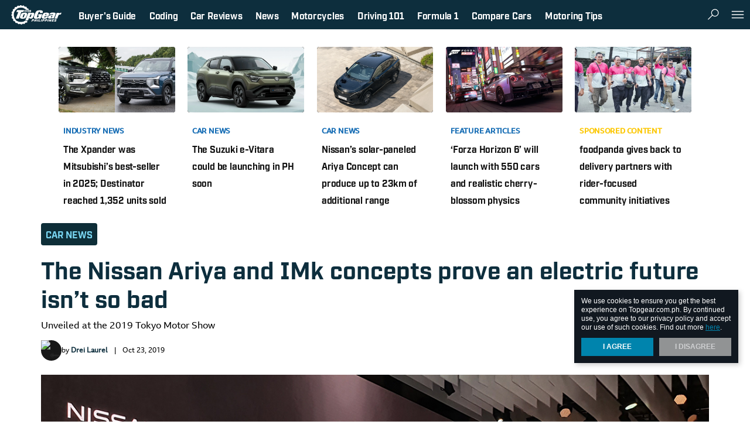

--- FILE ---
content_type: text/html; charset=UTF-8
request_url: https://api.topgear.com.ph/topgear/v1/featured/get
body_size: 1454
content:
[{"id":53257,"title":"The Suzuki e-Vitara could be launching in PH soon","blurb":"This will be Suzuki\u2019s first foray into the EV market","url":"\/news\/car-news\/suzuki-e-vitara-ph-launch-doe-a5361-20260127","image":"https:\/\/images.topgear.com.ph\/topgear\/images\/2026\/01\/27\/suzuki-e-vitara-2026-ph-launch-1769480645.webp","image_alt_text":"photo of the all-new suzuki e-vitara 2026","video":null,"channel":{"name":"Car News","url":"\/news\/car-news","slug":"car-news","parent":{"name":"News","url":"\/news"}},"article_show_author":true,"authors":[{"custom_by_line":null,"display_name":"Leandre Grecia","url":"\/author\/leandre-c-grecia"}],"mood":"","tags":["Suzuki","electric vehicle","Suzuki Philippines","crossover","Suzuki e-Vitara"],"seo_title":"Suzuki e-Vitara PH specs confirmed by DOE papers","seo_description":"Suzuki Philippines could be launching the all-new Suzuki e-Viatara electric crossover, as indicated by documetns from the Department of Energy (DOE).","date_published":1769479140,"original_date_published":1769479140},{"id":53256,"title":"Nissan\u2019s solar-paneled Ariya Concept can produce up to 23km of additional range","blurb":"Helping reduce dependency on EV chargers","url":"\/news\/car-news\/solar-powered-nissan-ariya-concept-a2619-20260127","image":"https:\/\/images.topgear.com.ph\/topgear\/images\/2026\/01\/27\/solar-paneled-nissan-ariya-8-1769483060.webp","image_alt_text":"Front quarter top view of the solar-paneled Nissan Ariya concept","video":null,"channel":{"name":"Car News","url":"\/news\/car-news","slug":"car-news","parent":{"name":"News","url":"\/news"}},"article_show_author":true,"authors":[{"custom_by_line":null,"display_name":"Sharleen Banzon","url":"\/author\/sharleen-banzon"}],"mood":"","tags":["Nissan","electric vehicle","alternative energy","solar power","Japanese cars","Nissan Ariya"],"seo_title":"Solar-paneled Nissan Ariya can produce up to 23km of range","seo_description":"In celebration of Clean Energy Day, Nissan has revealed the solar-paneled Ariya concept. More info and photos here.","date_published":1769483640,"original_date_published":1769483640},{"id":53250,"title":"\u2018Forza Horizon 6\u2019 will launch with 550 cars and realistic cherry-blossom physics","blurb":"It looks stunning","url":"\/features\/feature-articles\/forza-horizon-6-gamemplay-tguk-a2616-20260126","image":"https:\/\/images.topgear.com.ph\/topgear\/images\/2026\/01\/26\/forza-horizon-6-gameplay-6-1769413400.webp","image_alt_text":"Gameplay image of Forza Horizon 6","video":null,"channel":{"name":"Feature Articles","url":"\/features\/feature-articles","slug":"feature-articles","parent":{"name":"Features","url":"\/features"}},"article_show_author":true,"authors":[{"custom_by_line":null,"display_name":"Mike Channell","url":"\/author\/Mike-Channell"}],"mood":"","tags":["video game","car culture","Japan","Forza Horizon","Forza Horizon 6"],"seo_title":"\u2018Forza Horizon 6\u2019 gameplay preview: 550 Cars at launch","seo_description":"Playground Games has revealed more info, including gameplay images, for \u2018Forza Horizon 6,\u2019 which will be launched on May 19, 2026. Read more here.","date_published":1769413800,"original_date_published":1769413800},{"id":53213,"title":"foodpanda gives back to delivery partners with rider-focused community initiatives","blurb":"\u201cOur goal was to make rider appreciation more accessible\u201d","url":"\/sponsored-content\/foodpanda-logistics-champions-advcon-a6897-a6897-20260123","image":"https:\/\/images.topgear.com.ph\/topgear\/images\/2026\/01\/21\/foodpanda-rider-appreciation-5-1768963581.webp","image_alt_text":"foodpanda Logistics rider appreciation activities","video":null,"channel":{"name":"Sponsored Content","url":"\/sponsored-content","slug":"sponsored-content"},"article_show_author":false,"authors":[{"custom_by_line":"Created in partnership with","display_name":"foodpanda Philippines","url":"\/author\/foodpanda-philippines"}],"mood":"","tags":["advertorial","delivery service","foodpanda","delivery rider"],"seo_title":"foodpanda gives back to delivery partners with rider-focused community initiatives","seo_description":"foodpanda Philippines recently held the multi-city Pau-tastic Party ng Taon and the Pau-tastic Holiday Raffle to show appreciation to its rider partners.","date_published":1769139420,"original_date_published":1769139420}]

--- FILE ---
content_type: text/html; charset=utf-8
request_url: https://www.google.com/recaptcha/api2/aframe
body_size: 264
content:
<!DOCTYPE HTML><html><head><meta http-equiv="content-type" content="text/html; charset=UTF-8"></head><body><script nonce="c087NmWJl-Dy77eEyrAPcQ">/** Anti-fraud and anti-abuse applications only. See google.com/recaptcha */ try{var clients={'sodar':'https://pagead2.googlesyndication.com/pagead/sodar?'};window.addEventListener("message",function(a){try{if(a.source===window.parent){var b=JSON.parse(a.data);var c=clients[b['id']];if(c){var d=document.createElement('img');d.src=c+b['params']+'&rc='+(localStorage.getItem("rc::a")?sessionStorage.getItem("rc::b"):"");window.document.body.appendChild(d);sessionStorage.setItem("rc::e",parseInt(sessionStorage.getItem("rc::e")||0)+1);localStorage.setItem("rc::h",'1769613585578');}}}catch(b){}});window.parent.postMessage("_grecaptcha_ready", "*");}catch(b){}</script></body></html>

--- FILE ---
content_type: text/css
request_url: https://www.topgear.com.ph/css/desktop/secnav.css
body_size: 1796
content:
@import url("https://fonts.googleapis.com/css?family=Merriweather:300,400i,700|Montserrat:400,400i,500,600,600i,700");html,body,div,span,applet,object,iframe,h1,h2,h3,h4,h5,h6,p,blockquote,pre,a,abbr,acronym,address,big,cite,code,del,dfn,em,img,ins,kbd,q,s,samp,small,strike,strong,sub,sup,tt,var,b,u,i,center,dl,dt,dd,ol,ul,li,fieldset,form,label,legend,table,caption,tbody,tfoot,thead,tr,th,td,article,aside,canvas,details,embed,figure,figcaption,footer,header,hgroup,menu,nav,output,ruby,section,summary,time,mark,audio,video{margin:0;padding:0;border:0;font:inherit;font-size:100%;vertical-align:baseline}html{line-height:1}ol,ul{list-style:none}table{border-collapse:collapse;border-spacing:0}caption,th,td{text-align:left;font-weight:normal;vertical-align:middle}q,blockquote{quotes:none}q:before,q:after,blockquote:before,blockquote:after{content:"";content:none}a img{border:none}article,aside,details,figcaption,figure,footer,header,hgroup,main,menu,nav,section,summary{display:block}@font-face{font-family:'Bebas Neue';src:url("fonts/BebasNeue.otf") format("opentype");font-style:normal;font-weight:300}.b-menu__item a{font-family:"Montserrat",sans-serif;-webkit-transform:scaleX(0.97);-moz-transform:scaleX(0.97);-ms-transform:scaleX(0.97);transform:scaleX(0.97);-webkit-transform-origin:left;-moz-transform-origin:left;-ms-transform-origin:left;transform-origin:left}.b-menu__item a{font-size:.75rem;line-height:1.45em}strong{font-weight:700}em{font-style:italic}.b-menu__item,.b-menu__item a{text-transform:uppercase}.b-menu__item a{text-decoration:none}.b-menu__item,.b-menu__item a{-moz-transition:-moz-transform .33s cubic-bezier(0.4, 0, 1, 1);-o-transition:-o-transform .33s cubic-bezier(0.4, 0, 1, 1);-webkit-transition:-webkit-transform .33s cubic-bezier(0.4, 0, 1, 1);transition:transform .33s cubic-bezier(0.4, 0, 1, 1)}.left{text-align:left}.right{text-align:right}.center{text-align:center}.justify{text-align:justify}.margin-auto{margin:0 auto}.u-pt-xs{padding-top:4px}.u-pr-xs{padding-right:4px}.u-pb-xs{padding-bottom:4px}.u-pl-xs{padding-left:4px}.u-pt-sm{padding-top:12px}.u-pr-sm{padding-right:12px}.u-pb-sm{padding-bottom:12px}.u-pl-sm{padding-left:12px}.u-pt-md,.u-py-md{padding-top:16px}.u-pr-md,.u-px-md{padding-right:16px}.u-pb-md,.u-py-md{padding-bottom:16px}.u-pl-md,.u-px-md{padding-left:16px}.u-pt-lg,.u-py-lg{padding-top:32px}.u-pr-lg,.u-px-lg{padding-right:32px}.u-pb-lg,.u-py-lg{padding-bottom:32px}.u-pl-lg,.u-px-lg{padding-left:32px}.u-pt-xl{padding-top:52px}.u-pr-xl,.u-px-xl{padding-right:52px}.u-pb-xl{padding-bottom:52px}.u-pl-xl,.u-px-xl{padding-left:52px}.u-mt-0{margin-top:0px}.u-mb-0{margin-bottom:0px}.u-mt-xs{margin-top:4px}.u-mr-xs{margin-right:4px}.u-mb-xs{margin-bottom:4px}.u-ml-xs{margin-left:4px}.u-mt-sm{margin-top:8px}.u-ml-sm{margin-left:8px}.b-menu{margin-right:10px}.b-menu{margin-left:10px}.u-mt-md{margin-top:16px}.u-mr-md{margin-right:16px}.u-mb-md{margin-bottom:16px}.u-ml-md{margin-left:16px}.b-menu__item{margin-right:20px}.u-mt-lg{margin-top:32px}.u-mr-lg{margin-right:32px}.u-mb-lg{margin-bottom:32px}.u-ml-lg{margin-left:32px}.u-mt-xl{margin-top:48px}.u-mr-xl{margin-right:48px}.u-ml-xl{margin-left:48px}.show{display:block}.hide{display:none}.overflow-none{overflow:hidden}.pointer-none{pointer-events:none}svg{pointer-events:none !important}.b-menu,.b-menu__item,.flex{display:flex;display:-webkit-flex;display:-moz-flex;display:-ms-flex}.b-menu,.b-menu__item{flex-direction:row}.b-menu,.b-menu__item{align-items:center;-webkit-box-align:center;-ms-flex-align:center}.b-menu__item{position:relative}.fullwidth,.b-menu{width:100%}.b-menu,.b-menu__item{height:100%}.unstick,.stick,.b-menu{box-sizing:border-box}.b-menu__item a{font-size:.75rem;line-height:1.45em}.center{text-align:-webkit-center}.overflow-auto{overflow:auto}.none{display:none !important}.block{display:block !important}.pointer-auto{pointer-events:auto}mark{background-color:rgba(255,212,1,0.5);color:currentColor}.unstick{position:relative !important;top:0 !important}.stick{position:sticky !important;position:-webkit-sticky !important;top:72px !important}.u-mx-auto{margin-left:auto;margin-right:auto}.u-my-auto{margin-top:auto;margin-bottom:auto}.u-mr-sm{margin-right:8px !important}.u-mb-sm{margin-bottom:8px !important}.u-mb-xl{margin-bottom:48px !important}.header{border-bottom:1px solid transparent}.nav{min-width:100% !important}.nav.nav-up .c-secnav{top:0;transition:top 0.33s cubic-bezier(0.4, 0, 0.6, 1)}.c-secnav{position:fixed;display:none;-webkit-justify-content:center;justify-content:center;-webkit-align-items:center;align-items:center;width:100%;background:#fff;max-height:36px;overflow:hidden;padding-top:8px;padding-bottom:8px;z-index:11;box-shadow:0px 2px 6px #ccc;top:48px;transition:top 0.33s cubic-bezier(0.4, 0, 0.6, 1)}.c-secnav.is-initial{-moz-transition:all .33s linear;-o-transition:all .33s linear;-webkit-transition:all .33s linear;transition:all .33s linear;max-height:unset}.c-secnav.is-initial .b-menu{-webkit-justify-content:center;justify-content:center;-webkit-flex-wrap:wrap;flex-wrap:wrap;padding-top:8px;padding-bottom:8px}.c-secnav.is-initial .b-menu__item{margin-right:12px;margin-left:12px;margin-top:4px;margin-bottom:4px}.c-secnav.for-desktop{display:none;background:transparent;position:initial;box-shadow:0px 0px 0px #ccc;height:50px;overflow-y:hidden}@media (min-width: 1025px){.c-secnav.for-desktop{display:-webkit-flex;display:flex}}.c-secnav.for-desktop .b-menu{overflow-y:hidden}.c-secnav.for-desktop .b-menu__item a{color:#fff}@media (min-width: 768px) and (max-width: 1024px){.c-secnav{display:-webkit-flex;display:flex;-webkit-justify-content:center;justify-content:center}}@media (max-width: 767px){.c-secnav{display:-webkit-flex;display:flex;padding-top:6px;padding-bottom:4px;-webkit-justify-content:flex-start;justify-content:flex-start}.c-secnav:after{content:'';position:absolute;right:0;top:0;bottom:0;width:28px;z-index:1;pointer-events:none;overflow:hidden;background:-moz-linear-gradient(left, rgba(255,255,255,0) 0%, rgba(255,255,255,0.85) 100%);background:-webkit-linear-gradient(left, rgba(255,255,255,0) 0%, rgba(255,255,255,0.85) 100%);background:linear-gradient(to right, rgba(255,255,255,0) 0%,rgba(255,255,255,0.85) 100%);filter:progid:DXImageTransform.Microsoft.gradient( startColorstr='#ffffff00',endColorstr='#ffffff00',GradientType=1 )}}@media (max-width: 767px) and (min-width: 1200px){.c-secnav:after{content:initial}}.c-secnav .b-menu{display:-webkit-flex;display:flex;-webkit-justify-content:flex-start;justify-content:flex-start;-webkit-align-items:center;align-items:center;overflow-x:auto;position:relative;margin-right:0;margin-left:0;padding-left:16px;padding-right:16px;margin-bottom:0 !important}.c-secnav .b-menu li{padding-bottom:4px;padding-top:4px}.c-secnav .b-menu li a{white-space:nowrap;color:#191919}.b-menu__item a{font-weight:600}@media (max-width: 767px){.c-video--artl .c-feed__item .b-card__fig.fixed .fig-cont{top:74px}}.nav{width:max-content}


--- FILE ---
content_type: text/css
request_url: https://www.topgear.com.ph/css/desktop/article.css?v=1706779047
body_size: 7140
content:
@import url("https://fonts.googleapis.com/css?family=Merriweather:300,400i,700|Montserrat:400,400i,500,600,600i,700");.wgt__grph--bt{background-color:#111820}.artl__reco .feed .feed-item .ch,.artl__reco .feed .feed-item .ch a,.rnxt__item .ttle a,.wgt__opt--active .wgt__rate,.artl>p a,.artl>p a:visited,.artl__reco--sngl .feed-item .ttle a{color:#0084ad}.btn__flip,.lbl--ft{background-color:#0084ad}.rnxt__item .ttle a:hover,.wgt__opt--active .wgt__body,.wgt__rate--active,.wgt__lbl{color:#1a90b5}.btn__flip:hover,.wgt__opt--active .wgt__fig .btn{background-color:#1a90b5}.artl__reco .feed .feed-item .ch a:hover,.artl>p a:hover,.artl__reco--sngl .feed-item .ttle a:hover{color:#339dbd}.wgt__opt--active .wgt__grph--bt,.wgt__opt--active .wgt__grph--lt{background-color:#339dbd}.animation-hover:hover .wgt__body{color:#4da9c6}.artl__reco .feed .feed-item .ttle a,.artl__ft .feed-item .ttle a,.artl__reco--sngl .feed-item .ttle a a,.wgt__qtn h2,blockquote,.wgt__rslt,.wgt__retake a,.wgt__msg,.artl-ovly__count--1,.artl-ovly__count--2{color:#191919}.artl__reco .feed .feed-item .ttle a:hover,.artl__ft .feed-item .ttle a:hover,.artl__reco--sngl .feed-item .ttle a a:hover,.wgt__subq,.artl p,.artl h2,.artl h2 a,.artl h2 a:visited,.artl li,.list__item:before,.wgt__retake a:hover{color:#333}.wgt__fdbk,.wgt__fdbk p{color:#4c4c4c}.artl table td{color:#666}.artl__ft .feed-item .ch a:hover{color:#7f7f7f}.artl__ft .feed-item .ch a,.artl h2 a:hover,.artl table td:nth-child(1),.ntve__lbl,.wgt__blrb,.artl__reco .lbl--2,.artl__tags ul li{color:#999}.glry__phto .card__indtr{background-color:#999}.artl__reco--sngl .lbl--reco,.share__lbl,.artl__reco .byln{color:#b2b2b2}.artl table::-webkit-scrollbar-thumb,.wgt__grph--lt{background-color:#b2b2b2}.wgt--poll,.wgt__rslt--quiz,.wgt__item,.wgt__fdbk,.artl__reco--revw{background-color:#f8f8f8}.btn__flip,.lbl--ft,.wgt__opt--img .wgt__rate,.mod,.glry__phto .card__indtr span,.btn-flip a{color:#fff}.wgt__opt{background-color:#fff}.btn__flip,.wgt__opt--chck .wgt__fig .btn,.wgt__opt--wrng .wgt__fig .btn,.wgt__fig .icon{fill:#fff}.wgt__opt--wrng .wgt__body,.wgt__fdbk--wrng .fdbk__lbl{color:#ff2b2b}.wgt__opt--wrng .wgt__fig .btn{background-color:#ff2b2b}.wgt__opt--chck .wgt__body,.wgt__fdbk--chck .fdbk__lbl{color:#2ca442}.wgt__opt--chck .wgt__fig .btn{background-color:#2ca442}.flip__img{box-shadow:-5px 5px 10px 0px #bbb}@font-face{font-family:'Bebas Neue';src:url("fonts/BebasNeue.otf") format("opentype");font-style:normal;font-weight:300}.glry__phto .card__indtr span,.artl__ft .feed-item .ch,.lbl--ft,.artl__reco--sngl .lbl--reco,.ntve__lbl,.ntve__link,.artl__reco .feed .feed-item .ch,.artl__reco--sngl .feed-item,.artl-ovly__count--cmnt,.wgt__body,.artl table td,.artl table td:nth-child(1),.btn-flip a,.artl__reco--sngl .feed-item .ttle a,.artl__reco__ctnr .feed h3,.artl__reco .feed--3 .feed-item .card__body .ttle,.artl__reco .feed--4 .feed-item .card__body .ttle,.artl__reco .feed .feed-item .ttle,.wgt__rate,.wgt__lbl,.artl__reco--sngl .feed--2 .ttle a,.artl__tags ul li a,.artl table th,.artl-ovly__count--2,.artl__smry .lbl--1,.artl>h3,.artl h4,.fdbk__lbl,.artl h2,.list__item:before,.wgt__msg,blockquote,.artl-ovly__count--1,.wgt__count,.wgt__retake a{font-family:"Montserrat",sans-serif;-webkit-transform:scaleX(0.97);-moz-transform:scaleX(0.97);-ms-transform:scaleX(0.97);transform:scaleX(0.97);-webkit-transform-origin:left;-moz-transform-origin:left;-ms-transform-origin:left;transform-origin:left}.wgt__fdbk,.wgt__fdbk>p,.wgt__subq,.artl li,.wgt--poll .wgt__qtn h2,.artl__smry>h3,.artl__smry>h4,.artl p{font-family:"Merriweather",serif;-webkit-transform:scale(1.001);-moz-transform:scale(1.001);-ms-transform:scale(1.001);transform:scale(1.001)}.glry__phto .card__indtr span{font-size:.625rem;line-height:1.4em}.artl__ft .feed-item .ch,.lbl--ft{font-size:.6875rem;line-height:1.25em}.artl__reco--sngl .lbl--reco,.ntve__lbl,.ntve__link,.artl__reco .feed .feed-item .ch{font-size:.75rem;line-height:1.45em}.artl__reco .feed .feed-item .ch,.artl__reco--sngl .feed-item,.artl-ovly__count--cmnt{font-size:.8rem;line-height:1.4em}.wgt__body,.artl table td,.artl table td:nth-child(1),.btn-flip a,.artl__reco--sngl .feed-item .ttle a,.artl__reco__ctnr .feed h3,.artl__reco .feed--3 .feed-item .card__body .ttle,.artl__reco .feed--4 .feed-item .card__body .ttle{font-size:.875rem;line-height:1.4em}.artl__reco .feed .feed-item .ttle,.wgt__rate,.wgt__lbl,.artl__reco--sngl .feed--2 .ttle a,.artl__tags ul li a{font-size:1rem;line-height:1.4em}.artl table th,.artl-ovly__count--2,.artl__smry .lbl--1{font-size:1.125rem;line-height:1.3em}.artl>h3,.artl h4,.fdbk__lbl{font-size:1.25rem;line-height:1.25em}.artl h2,.list__item:before{font-size:1.5rem;line-height:1.20em}.wgt__msg{font-size:1.625rem;line-height:1.15em}blockquote,.artl-ovly__count--1{font-size:2rem;line-height:1.2em}.wgt__blrb,.wgt__blrb p{font-family:"Montserrat",sans-serif !important;font-size:1rem !important;line-height:1.7em !important}.wgt--quiz--quiz .wgt__qtn h2{font-family:"Montserrat",sans-serif !important;font-size:1.25rem !important;line-height:1.25em !important}.rnxt__item .ttle{font-family:"Montserrat",sans-serif !important;font-size:1rem !important;line-height:1.4em !important}.wgt__fdbk,.wgt__fdbk>p{font-size:0.875rem;line-height:1.75em}.wgt__subq,.artl li,.wgt--poll .wgt__qtn h2,.artl__smry>h3,.artl__smry>h4{font-size:1rem;line-height:1.75em}.artl p{font-size:1.125rem;line-height:1.75em}.wgt__lbl,.fdbk__lbl,.artl__smry .lbl--1{font-weight:500}.artl__reco--sngl .lbl--reco,.wgt__subq,.artl--bold,.artl>h3,.artl h4,.artl table td,.artl__ft .feed-item .ttle,.wgt__rate,.wgt__retake a,.share__lbl,.wgt__msg,.artl__reco .byln,.artl-ovly__count--2,.artl-ovly__count--cmnt,.artl__tags ul li{font-weight:600}.artl__reco .feed .feed-item .ch,.artl__ft .feed-item .ch,blockquote,.artl b,.artl strong,.artl__list h2,.list__item:before,.wgt--poll .wgt__qtn h2,.rnxt__item .ttle,.artl-ovly__count--1,.artl__reco .feed .feed-item .ttle,.artl__ft .feed-item .ttle,.artl__reco--sngl .feed-item .ttle a,.artl>p a,.artl h2{font-weight:700}.artl em,.artl i{font-style:italic}.artl>p a,.ntve__link,.wgt__retake a{text-decoration:underline}.artl__reco .feed .feed-item .ch,.artl__ft .feed-item .ch,.lbl--ft,.artl__reco--sngl .lbl--reco,.ntve__lbl,.artl-ovly__count--1,.artl-ovly__count--2,.artl-ovly__count--cmnt{text-transform:uppercase}.fdbk__lbl{text-transform:capitalize}.artl__reco .feed .feed-item .ch a,.artl__ft .feed-item .ch a,.artl__reco .feed .feed-item .ttle a,.artl__ft .feed-item .ttle a,.rnxt__item .ttle a,.btn-flip a,.ntve__link:hover,.artl__reco--sngl .feed-item .ttle a{text-decoration:none}.glry__thmb .glry__cont .glry__grp,.glry__thmb .glry__cont .glry__grp .thmb-item,.glry__thmb .glry__cont .glry__grp .thmb-item:hover{-moz-transition:-moz-transform .33s cubic-bezier(0.4, 0, 1, 1);-o-transition:-o-transform .33s cubic-bezier(0.4, 0, 1, 1);-webkit-transition:-webkit-transform .33s cubic-bezier(0.4, 0, 1, 1);transition:transform .33s cubic-bezier(0.4, 0, 1, 1)}.rnxt__item .card__fig,.artl__reco .feed .feed-item .card__fig{-moz-transition:opacity .3s;-o-transition:opacity .3s;-webkit-transition:opacity .3s;transition:opacity .3s;opacity:1}.rnxt__item .card__fig:hover,.artl__reco .feed .feed-item .card__fig:hover,.rnxt__item .card__fig:focus,.artl__reco .feed .feed-item .card__fig:focus,.rnxt__item .card__fig:active,.artl__reco .feed .feed-item .card__fig:active{opacity:0.9}.push{-moz-transform:scale(0.8, 0.8);-ms-transform:scale(0.8, 0.8);-webkit-transform:scale(0.8, 0.8);transform:scale(0.8, 0.8);transform-origin:center;-webkit-transform-origin:center;-moz-transform-origin:center}.push-init{-moz-transform:scale(1, 1);-ms-transform:scale(1, 1);-webkit-transform:scale(1, 1);transform:scale(1, 1)}.anim-init{-moz-transform:perspective(1px) translateZ(0%);-ms-transform:perspective(1px) translateZ(0%);-webkit-transform:perspective(1px) translateZ(0%);transform:perspective(1px) translateZ(0%)}.retract2-on{transform:scale(1.2, 1.2);-webkit-transform:scale(1.2, 1.2)}.transition-slide{transform:translateX(0%) !important;-webkit-transform:translateX(0%) !important}.transition-slide2{transform:translateX(10%) !important;-webkit-transform:translateX(10%) !important}.transition-modal{transform:scale(1) !important;-webkit-transition:300ms ease;opacity:1 !important}.transition-modal body{overflow:hidden}.transition-dimmer{opacity:1 !important;pointer-events:auto !important}.transition-slide30{transform:translateX(-230px) !important;-webkit-transform:translateX(-230px) !important}.transition-180{transform:rotate(180deg) !important;-webkit-transform:rotate(180deg) !important}.transition-fadein{opacity:1 !important;pointer-events:initial !important}.animation-slideleft{-webkit-animation-delay:0s;-webkit-animation-duration:.33s;-webkit-animation-name:animation-slideleft;-webkit-animation-fill-mode:forwards;-webkit-animation-direction:forward;-webkit-animation-timing-function:cubic-bezier(0.4, 0, 0.6, 1);-webkit-animation-iteration-count:1;animation-delay:0s;animation-duration:.33s;animation-name:animation-slideleft;animation-fill-mode:forwards;animation-direction:forward;animation-timing-function:cubic-bezier(0.4, 0, 0.6, 1);animation-iteration-count:1}@-webkit-keyframes animation-slideleft{0%{transform:translateX(100%);-webkit-transform:translateX(100%)}100%{transform:translateX(0%);-webkit-transform:translateX(0%)}}@-moz-keyframes animation-slideleft{0%{transform:translateX(100%);-webkit-transform:translateX(100%)}100%{transform:translateX(0%);-webkit-transform:translateX(0%)}}@-o-keyframes animation-slideleft{0%{transform:translateX(100%);-webkit-transform:translateX(100%)}100%{transform:translateX(0%);-webkit-transform:translateX(0%)}}@keyframes animation-slideleft{0%{transform:translateX(100%);-webkit-transform:translateX(100%)}100%{transform:translateX(0%);-webkit-transform:translateX(0%)}}.animation-slideleft-narrow{-webkit-animation-delay:0s;-webkit-animation-duration:.33s;-webkit-animation-name:animation-slideleft-narrow;-webkit-animation-fill-mode:forwards;-webkit-animation-direction:forward;-webkit-animation-timing-function:cubic-bezier(0.4, 0, 0.6, 1);-webkit-animation-iteration-count:1;animation-delay:0s;animation-duration:.33s;animation-name:animation-slideleft-narrow;animation-fill-mode:forwards;animation-direction:forward;animation-timing-function:cubic-bezier(0.4, 0, 0.6, 1);animation-iteration-count:1}@-webkit-keyframes animation-slideleft-narrow{0%{transform:translateX(100vw);-webkit-transform:translateX(100vw)}100%{transform:translateX(80vw);-webkit-transform:translateX(80vw)}}@-moz-keyframes animation-slideleft-narrow{0%{transform:translateX(100vw);-webkit-transform:translateX(100vw)}100%{transform:translateX(80vw);-webkit-transform:translateX(80vw)}}@-o-keyframes animation-slideleft-narrow{0%{transform:translateX(100vw);-webkit-transform:translateX(100vw)}100%{transform:translateX(80vw);-webkit-transform:translateX(80vw)}}@keyframes animation-slideleft-narrow{0%{transform:translateX(100vw);-webkit-transform:translateX(100vw)}100%{transform:translateX(80vw);-webkit-transform:translateX(80vw)}}.animation-slideright{-webkit-animation-delay:0s;-webkit-animation-duration:.33s;-webkit-animation-name:animation-slideright;-webkit-animation-fill-mode:forwards;-webkit-animation-direction:forward;-webkit-animation-timing-function:cubic-bezier(0.4, 0, 0.6, 1);-webkit-animation-iteration-count:1;animation-delay:0s;animation-duration:.33s;animation-name:animation-slideright;animation-fill-mode:forwards;animation-direction:forward;animation-timing-function:cubic-bezier(0.4, 0, 0.6, 1);animation-iteration-count:1}@-webkit-keyframes animation-slideright{0%{transform:translateX(0%);-webkit-transform:translateX(0%)}100%{transform:translateX(100%);-webkit-transform:translateX(100%)}}@-moz-keyframes animation-slideright{0%{transform:translateX(0%);-webkit-transform:translateX(0%)}100%{transform:translateX(100%);-webkit-transform:translateX(100%)}}@-o-keyframes animation-slideright{0%{transform:translateX(0%);-webkit-transform:translateX(0%)}100%{transform:translateX(100%);-webkit-transform:translateX(100%)}}@keyframes animation-slideright{0%{transform:translateX(0%);-webkit-transform:translateX(0%)}100%{transform:translateX(100%);-webkit-transform:translateX(100%)}}.animation-slideright-narrow{-webkit-animation-delay:0s;-webkit-animation-duration:.33s;-webkit-animation-name:animation-slideright-narrow;-webkit-animation-fill-mode:forwards;-webkit-animation-direction:forward;-webkit-animation-timing-function:cubic-bezier(0.4, 0, 0.6, 1);-webkit-animation-iteration-count:1;animation-delay:0s;animation-duration:.33s;animation-name:animation-slideright-narrow;animation-fill-mode:forwards;animation-direction:forward;animation-timing-function:cubic-bezier(0.4, 0, 0.6, 1);animation-iteration-count:1}@-webkit-keyframes animation-slideright-narrow{0%{transform:translateX(80vw);-webkit-transform:translateX(80vw)}100%{transform:translateX(100vw);-webkit-transform:translateX(100vw)}}@-moz-keyframes animation-slideright-narrow{0%{transform:translateX(80vw);-webkit-transform:translateX(80vw)}100%{transform:translateX(100vw);-webkit-transform:translateX(100vw)}}@-o-keyframes animation-slideright-narrow{0%{transform:translateX(80vw);-webkit-transform:translateX(80vw)}100%{transform:translateX(100vw);-webkit-transform:translateX(100vw)}}@keyframes animation-slideright-narrow{0%{transform:translateX(80vw);-webkit-transform:translateX(80vw)}100%{transform:translateX(100vw);-webkit-transform:translateX(100vw)}}.animation-retract{-webkit-animation-delay:0s;-webkit-animation-duration:.33s;-webkit-animation-name:animation-retract;-webkit-animation-fill-mode:forwards;-webkit-animation-direction:forward;-webkit-animation-timing-function:cubic-bezier(0.4, 0, 0.6, 1);-webkit-animation-iteration-count:1;animation-delay:0s;animation-duration:.33s;animation-name:animation-retract;animation-fill-mode:forwards;animation-direction:forward;animation-timing-function:cubic-bezier(0.4, 0, 0.6, 1);animation-iteration-count:1}@-webkit-keyframes animation-retract{0%{transform:scale(1, 1);-webkit-transform:scale(1, 1)}50%{transform:scale(0.9, 0.9);-webkit-transform:scale(0.9, 0.9)}100%{transform:scale(1, 1);-webkit-transform:scale(1, 1)}}@-moz-keyframes animation-retract{0%{transform:scale(1, 1);-webkit-transform:scale(1, 1)}50%{transform:scale(0.9, 0.9);-webkit-transform:scale(0.9, 0.9)}100%{transform:scale(1, 1);-webkit-transform:scale(1, 1)}}@-o-keyframes animation-retract{0%{transform:scale(1, 1);-webkit-transform:scale(1, 1)}50%{transform:scale(0.9, 0.9);-webkit-transform:scale(0.9, 0.9)}100%{transform:scale(1, 1);-webkit-transform:scale(1, 1)}}@keyframes animation-retract{0%{transform:scale(1, 1);-webkit-transform:scale(1, 1)}50%{transform:scale(0.9, 0.9);-webkit-transform:scale(0.9, 0.9)}100%{transform:scale(1, 1);-webkit-transform:scale(1, 1)}}.animation-retract-lite{-webkit-animation-delay:0s;-webkit-animation-duration:.33s;-webkit-animation-name:animation-retract-lite;-webkit-animation-fill-mode:forwards;-webkit-animation-direction:forward;-webkit-animation-timing-function:cubic-bezier(0.4, 0, 0.6, 1);-webkit-animation-iteration-count:1;animation-delay:0s;animation-duration:.33s;animation-name:animation-retract-lite;animation-fill-mode:forwards;animation-direction:forward;animation-timing-function:cubic-bezier(0.4, 0, 0.6, 1);animation-iteration-count:1}@-webkit-keyframes animation-retract-lite{0%{transform:scale(1, 1);-webkit-transform:scale(1, 1)}50%{transform:scale(0.95, 0.95);-webkit-transform:scale(0.95, 0.95)}100%{transform:scale(1, 1);-webkit-transform:scale(1, 1)}}@-moz-keyframes animation-retract-lite{0%{transform:scale(1, 1);-webkit-transform:scale(1, 1)}50%{transform:scale(0.95, 0.95);-webkit-transform:scale(0.95, 0.95)}100%{transform:scale(1, 1);-webkit-transform:scale(1, 1)}}@-o-keyframes animation-retract-lite{0%{transform:scale(1, 1);-webkit-transform:scale(1, 1)}50%{transform:scale(0.95, 0.95);-webkit-transform:scale(0.95, 0.95)}100%{transform:scale(1, 1);-webkit-transform:scale(1, 1)}}@keyframes animation-retract-lite{0%{transform:scale(1, 1);-webkit-transform:scale(1, 1)}50%{transform:scale(0.95, 0.95);-webkit-transform:scale(0.95, 0.95)}100%{transform:scale(1, 1);-webkit-transform:scale(1, 1)}}.animation-gradient1{-webkit-animation-delay:0s;-webkit-animation-duration:1s;-webkit-animation-name:animation-gradient1;-webkit-animation-fill-mode:forwards;-webkit-animation-direction:forward;-webkit-animation-timing-function:cubic-bezier(0.4, 0, 0.6, 1);-webkit-animation-iteration-count:1;animation-delay:0s;animation-duration:1s;animation-name:animation-gradient1;animation-fill-mode:forwards;animation-direction:forward;animation-timing-function:cubic-bezier(0.4, 0, 0.6, 1);animation-iteration-count:1}@-webkit-keyframes animation-gradient1{0%{background-position:-100% 0%;opacity:0}60%{opacity:1}100%{background-position:-263% 0%}}@-moz-keyframes animation-gradient1{0%{background-position:-100% 0%;opacity:0}60%{opacity:1}100%{background-position:-263% 0%}}@-o-keyframes animation-gradient1{0%{background-position:-100% 0%;opacity:0}60%{opacity:1}100%{background-position:-263% 0%}}@keyframes animation-gradient1{0%{background-position:-100% 0%;opacity:0}60%{opacity:1}100%{background-position:-263% 0%}}.animation-gradient-1{-webkit-animation-delay:0s;-webkit-animation-duration:1s;-webkit-animation-name:animation-gradient-1;-webkit-animation-fill-mode:forwards;-webkit-animation-direction:forward;-webkit-animation-timing-function:cubic-bezier(0.4, 0, 0.6, 1);-webkit-animation-iteration-count:1;animation-delay:0s;animation-duration:1s;animation-name:animation-gradient-1;animation-fill-mode:forwards;animation-direction:forward;animation-timing-function:cubic-bezier(0.4, 0, 0.6, 1);animation-iteration-count:1}@-webkit-keyframes animation-gradient-1{0%{background-position:-263% 0%;opacity:1}90%{opacity:0}100%{background-position:-100% 0%}}@-moz-keyframes animation-gradient-1{0%{background-position:-263% 0%;opacity:1}90%{opacity:0}100%{background-position:-100% 0%}}@-o-keyframes animation-gradient-1{0%{background-position:-263% 0%;opacity:1}90%{opacity:0}100%{background-position:-100% 0%}}@keyframes animation-gradient-1{0%{background-position:-263% 0%;opacity:1}90%{opacity:0}100%{background-position:-100% 0%}}.animation-polltext-slide{-webkit-animation-delay:0s;-webkit-animation-duration:1s;-webkit-animation-name:animation-polltext-slide;-webkit-animation-fill-mode:forwards;-webkit-animation-direction:forward;-webkit-animation-timing-function:cubic-bezier(0.4, 0, 0.6, 1);-webkit-animation-iteration-count:1;animation-delay:0s;animation-duration:1s;animation-name:animation-polltext-slide;animation-fill-mode:forwards;animation-direction:forward;animation-timing-function:cubic-bezier(0.4, 0, 0.6, 1);animation-iteration-count:1}@-webkit-keyframes animation-polltext-slide{0%{transform:translateX(-75px)}100%{transform:translateX(0px)}}@-moz-keyframes animation-polltext-slide{0%{transform:translateX(-75px)}100%{transform:translateX(0px)}}@-o-keyframes animation-polltext-slide{0%{transform:translateX(-75px)}100%{transform:translateX(0px)}}@keyframes animation-polltext-slide{0%{transform:translateX(-75px)}100%{transform:translateX(0px)}}.gallery-slideleft{-webkit-animation-delay:0s;-webkit-animation-duration:.33s;-webkit-animation-name:gallery-slideleft;-webkit-animation-fill-mode:forwards;-webkit-animation-direction:forward;-webkit-animation-timing-function:cubic-bezier(0.4, 0, 0.6, 1);-webkit-animation-iteration-count:1;animation-delay:0s;animation-duration:.33s;animation-name:gallery-slideleft;animation-fill-mode:forwards;animation-direction:forward;animation-timing-function:cubic-bezier(0.4, 0, 0.6, 1);animation-iteration-count:1}@-webkit-keyframes gallery-slideleft{0%{transform:translateX(0%);-webkit-transform:translateX(0%)}100%{-moz-transform:translateX(-101%);-ms-transform:translateX(-101%);-webkit-transform:translateX(-101%);transform:translateX(-101%)}}@-moz-keyframes gallery-slideleft{0%{transform:translateX(0%);-webkit-transform:translateX(0%)}100%{-moz-transform:translateX(-101%);-ms-transform:translateX(-101%);-webkit-transform:translateX(-101%);transform:translateX(-101%)}}@-o-keyframes gallery-slideleft{0%{transform:translateX(0%);-webkit-transform:translateX(0%)}100%{-moz-transform:translateX(-101%);-ms-transform:translateX(-101%);-webkit-transform:translateX(-101%);transform:translateX(-101%)}}@keyframes gallery-slideleft{0%{transform:translateX(0%);-webkit-transform:translateX(0%)}100%{-moz-transform:translateX(-101%);-ms-transform:translateX(-101%);-webkit-transform:translateX(-101%);transform:translateX(-101%)}}.gallery-slideright{-webkit-animation-delay:0s;-webkit-animation-duration:.33s;-webkit-animation-name:gallery-slideright;-webkit-animation-fill-mode:forwards;-webkit-animation-direction:forward;-webkit-animation-timing-function:cubic-bezier(0.4, 0, 0.6, 1);-webkit-animation-iteration-count:1;animation-delay:0s;animation-duration:.33s;animation-name:gallery-slideright;animation-fill-mode:forwards;animation-direction:forward;animation-timing-function:cubic-bezier(0.4, 0, 0.6, 1);animation-iteration-count:1}@-webkit-keyframes gallery-slideright{0%{-moz-transform:translateX(-101%);-ms-transform:translateX(-101%);-webkit-transform:translateX(-101%);transform:translateX(-101%)}100%{transform:translateX(0%);-webkit-transform:translateX(0%)}}@-moz-keyframes gallery-slideright{0%{-moz-transform:translateX(-101%);-ms-transform:translateX(-101%);-webkit-transform:translateX(-101%);transform:translateX(-101%)}100%{transform:translateX(0%);-webkit-transform:translateX(0%)}}@-o-keyframes gallery-slideright{0%{-moz-transform:translateX(-101%);-ms-transform:translateX(-101%);-webkit-transform:translateX(-101%);transform:translateX(-101%)}100%{transform:translateX(0%);-webkit-transform:translateX(0%)}}@keyframes gallery-slideright{0%{-moz-transform:translateX(-101%);-ms-transform:translateX(-101%);-webkit-transform:translateX(-101%);transform:translateX(-101%)}100%{transform:translateX(0%);-webkit-transform:translateX(0%)}}.image-flip180{-webkit-animation-delay:0s;-webkit-animation-duration:.33s;-webkit-animation-name:image-flip180;-webkit-animation-fill-mode:forwards;-webkit-animation-direction:forward;-webkit-animation-timing-function:cubic-bezier(0, 0, 0.2, 1);-webkit-animation-iteration-count:1;animation-delay:0s;animation-duration:.33s;animation-name:image-flip180;animation-fill-mode:forwards;animation-direction:forward;animation-timing-function:cubic-bezier(0, 0, 0.2, 1);animation-iteration-count:1}@-webkit-keyframes image-flip180{0%{-webkit-transform:rotateY(0deg);-moz-transform:rotateY(0deg);-ms-transform:rotateY(0deg);transform:rotateY(0deg);opacity:1;z-index:1}100%{-webkit-transform:rotateY(180deg);-moz-transform:rotateY(180deg);-ms-transform:rotateY(180deg);transform:rotateY(180deg);opacity:0;z-index:1}}@-moz-keyframes image-flip180{0%{-webkit-transform:rotateY(0deg);-moz-transform:rotateY(0deg);-ms-transform:rotateY(0deg);transform:rotateY(0deg);opacity:1;z-index:1}100%{-webkit-transform:rotateY(180deg);-moz-transform:rotateY(180deg);-ms-transform:rotateY(180deg);transform:rotateY(180deg);opacity:0;z-index:1}}@-o-keyframes image-flip180{0%{-webkit-transform:rotateY(0deg);-moz-transform:rotateY(0deg);-ms-transform:rotateY(0deg);transform:rotateY(0deg);opacity:1;z-index:1}100%{-webkit-transform:rotateY(180deg);-moz-transform:rotateY(180deg);-ms-transform:rotateY(180deg);transform:rotateY(180deg);opacity:0;z-index:1}}@keyframes image-flip180{0%{-webkit-transform:rotateY(0deg);-moz-transform:rotateY(0deg);-ms-transform:rotateY(0deg);transform:rotateY(0deg);opacity:1;z-index:1}100%{-webkit-transform:rotateY(180deg);-moz-transform:rotateY(180deg);-ms-transform:rotateY(180deg);transform:rotateY(180deg);opacity:0;z-index:1}}.image-flip0{-webkit-animation-delay:0s;-webkit-animation-duration:.33s;-webkit-animation-name:image-flip0;-webkit-animation-fill-mode:forwards;-webkit-animation-direction:forward;-webkit-animation-timing-function:cubic-bezier(0, 0, 0.2, 1);-webkit-animation-iteration-count:1;animation-delay:0s;animation-duration:.33s;animation-name:image-flip0;animation-fill-mode:forwards;animation-direction:forward;animation-timing-function:cubic-bezier(0, 0, 0.2, 1);animation-iteration-count:1}@-webkit-keyframes image-flip0{0%{-webkit-transform:rotateY(180deg);-moz-transform:rotateY(180deg);-ms-transform:rotateY(180deg);transform:rotateY(180deg);opacity:0;z-index:2}100%{-webkit-transform:rotateY(0deg);-moz-transform:rotateY(0deg);-ms-transform:rotateY(0deg);transform:rotateY(0deg);opacity:1;z-index:2}}@-moz-keyframes image-flip0{0%{-webkit-transform:rotateY(180deg);-moz-transform:rotateY(180deg);-ms-transform:rotateY(180deg);transform:rotateY(180deg);opacity:0;z-index:2}100%{-webkit-transform:rotateY(0deg);-moz-transform:rotateY(0deg);-ms-transform:rotateY(0deg);transform:rotateY(0deg);opacity:1;z-index:2}}@-o-keyframes image-flip0{0%{-webkit-transform:rotateY(180deg);-moz-transform:rotateY(180deg);-ms-transform:rotateY(180deg);transform:rotateY(180deg);opacity:0;z-index:2}100%{-webkit-transform:rotateY(0deg);-moz-transform:rotateY(0deg);-ms-transform:rotateY(0deg);transform:rotateY(0deg);opacity:1;z-index:2}}@keyframes image-flip0{0%{-webkit-transform:rotateY(180deg);-moz-transform:rotateY(180deg);-ms-transform:rotateY(180deg);transform:rotateY(180deg);opacity:0;z-index:2}100%{-webkit-transform:rotateY(0deg);-moz-transform:rotateY(0deg);-ms-transform:rotateY(0deg);transform:rotateY(0deg);opacity:1;z-index:2}}.animation-shrink{-webkit-animation-delay:0s;-webkit-animation-duration:.33s;-webkit-animation-name:animation-shrink;-webkit-animation-fill-mode:forwards;-webkit-animation-direction:forward;-webkit-animation-timing-function:cubic-bezier(0.4, 0, 0.6, 1);-webkit-animation-iteration-count:1;animation-delay:0s;animation-duration:.33s;animation-name:animation-shrink;animation-fill-mode:forwards;animation-direction:forward;animation-timing-function:cubic-bezier(0.4, 0, 0.6, 1);animation-iteration-count:1}@-webkit-keyframes animation-shrink{from{transform:scale(1, 1);-webkit-transform:scale(1, 1);z-index:46}80%{transform:scale(0.2, 0.2);-webkit-transform:scale(0.2, 0.2);z-index:46}100%{transform:scale(0.2, 0.2);-webkit-transform:scale(0.2, 0.2);z-index:46}}@-moz-keyframes animation-shrink{from{transform:scale(1, 1);-webkit-transform:scale(1, 1);z-index:46}80%{transform:scale(0.2, 0.2);-webkit-transform:scale(0.2, 0.2);z-index:46}100%{transform:scale(0.2, 0.2);-webkit-transform:scale(0.2, 0.2);z-index:46}}@-o-keyframes animation-shrink{from{transform:scale(1, 1);-webkit-transform:scale(1, 1);z-index:46}80%{transform:scale(0.2, 0.2);-webkit-transform:scale(0.2, 0.2);z-index:46}100%{transform:scale(0.2, 0.2);-webkit-transform:scale(0.2, 0.2);z-index:46}}@keyframes animation-shrink{from{transform:scale(1, 1);-webkit-transform:scale(1, 1);z-index:46}80%{transform:scale(0.2, 0.2);-webkit-transform:scale(0.2, 0.2);z-index:46}100%{transform:scale(0.2, 0.2);-webkit-transform:scale(0.2, 0.2);z-index:46}}.animation-expand{-webkit-animation-delay:0s;-webkit-animation-duration:.33s;-webkit-animation-name:animation-expand;-webkit-animation-fill-mode:forwards;-webkit-animation-direction:forward;-webkit-animation-timing-function:cubic-bezier(0.4, 0, 0.6, 1);-webkit-animation-iteration-count:1;animation-delay:0s;animation-duration:.33s;animation-name:animation-expand;animation-fill-mode:forwards;animation-direction:forward;animation-timing-function:cubic-bezier(0.4, 0, 0.6, 1);animation-iteration-count:1}@-webkit-keyframes animation-expand{from{transform:scale(0.2, 0.2);-webkit-transform:scale(0.2, 0.2);z-index:51}100%{transform:scale(1, 1);-webkit-transform:scale(1, 1);z-index:52}}@-moz-keyframes animation-expand{from{transform:scale(0.2, 0.2);-webkit-transform:scale(0.2, 0.2);z-index:51}100%{transform:scale(1, 1);-webkit-transform:scale(1, 1);z-index:52}}@-o-keyframes animation-expand{from{transform:scale(0.2, 0.2);-webkit-transform:scale(0.2, 0.2);z-index:51}100%{transform:scale(1, 1);-webkit-transform:scale(1, 1);z-index:52}}@keyframes animation-expand{from{transform:scale(0.2, 0.2);-webkit-transform:scale(0.2, 0.2);z-index:51}100%{transform:scale(1, 1);-webkit-transform:scale(1, 1);z-index:52}}.animation-fadein{-webkit-animation-delay:0s;-webkit-animation-duration:1s;-webkit-animation-name:animation-fadein;-webkit-animation-fill-mode:forwards;-webkit-animation-direction:forward;-webkit-animation-timing-function:cubic-bezier(0.4, 0, 0.6, 1);-webkit-animation-iteration-count:1;animation-delay:0s;animation-duration:1s;animation-name:animation-fadein;animation-fill-mode:forwards;animation-direction:forward;animation-timing-function:cubic-bezier(0.4, 0, 0.6, 1);animation-iteration-count:1}@-webkit-keyframes animation-fadein{0%{opacity:0}100%{opacity:1}}@-moz-keyframes animation-fadein{0%{opacity:0}100%{opacity:1}}@-o-keyframes animation-fadein{0%{opacity:0}100%{opacity:1}}@keyframes animation-fadein{0%{opacity:0}100%{opacity:1}}.animation-fadeout{-webkit-animation-delay:0s;-webkit-animation-duration:1s;-webkit-animation-name:animation-fadeout;-webkit-animation-fill-mode:forwards;-webkit-animation-direction:forward;-webkit-animation-timing-function:cubic-bezier(0.4, 0, 0.6, 1);-webkit-animation-iteration-count:1;animation-delay:0s;animation-duration:1s;animation-name:animation-fadeout;animation-fill-mode:forwards;animation-direction:forward;animation-timing-function:cubic-bezier(0.4, 0, 0.6, 1);animation-iteration-count:1}@-webkit-keyframes animation-fadeout{0%{opacity:1}100%{opacity:0}}@-moz-keyframes animation-fadeout{0%{opacity:1}100%{opacity:0}}@-o-keyframes animation-fadeout{0%{opacity:1}100%{opacity:0}}@keyframes animation-fadeout{0%{opacity:1}100%{opacity:0}}.survey-marker{-webkit-animation-delay:0s;-webkit-animation-duration:.33s;-webkit-animation-name:survey-marker;-webkit-animation-fill-mode:forwards;-webkit-animation-direction:forward;-webkit-animation-timing-function:cubic-bezier(0.4, 0, 0.6, 1);-webkit-animation-iteration-count:1;animation-delay:0s;animation-duration:.33s;animation-name:survey-marker;animation-fill-mode:forwards;animation-direction:forward;animation-timing-function:cubic-bezier(0.4, 0, 0.6, 1);animation-iteration-count:1}@-webkit-keyframes survey-marker{0%{opacity:0;transform:scale(1, 1);-webkit-transform:scale(1, 1)}50%{transform:scale(1.3, 1.3);-webkit-transform:scale(1.3, 1.3)}100%{opacity:1;transform:scale(1, 1);-webkit-transform:scale(1, 1)}}@-moz-keyframes survey-marker{0%{opacity:0;transform:scale(1, 1);-webkit-transform:scale(1, 1)}50%{transform:scale(1.3, 1.3);-webkit-transform:scale(1.3, 1.3)}100%{opacity:1;transform:scale(1, 1);-webkit-transform:scale(1, 1)}}@-o-keyframes survey-marker{0%{opacity:0;transform:scale(1, 1);-webkit-transform:scale(1, 1)}50%{transform:scale(1.3, 1.3);-webkit-transform:scale(1.3, 1.3)}100%{opacity:1;transform:scale(1, 1);-webkit-transform:scale(1, 1)}}@keyframes survey-marker{0%{opacity:0;transform:scale(1, 1);-webkit-transform:scale(1, 1)}50%{transform:scale(1.3, 1.3);-webkit-transform:scale(1.3, 1.3)}100%{opacity:1;transform:scale(1, 1);-webkit-transform:scale(1, 1)}}.artl table::-webkit-scrollbar-thumb{-moz-border-radius:5px;-webkit-border-radius:5px;border-radius:5px}.btn__flip{-moz-border-radius:50%;-webkit-border-radius:50%;border-radius:50%}.wgt__qtn h2,.artl__photo .card__body,.artl p.left,.artl table td:nth-child(1),.artl__flip .card__body,.ntve,.wgt__rate,.wgt__rslt,.rnxt__item .card__body,.artl__smry .lbl--1{text-align:left}.artl p.right{text-align:right}.artl__photo,blockquote,.artl p.center,.artl table td,.artl table th,.btn-flip,.artl-ovly__count--1,.artl-ovly__count--2,.artl-ovly__count--cmnt{text-align:center}.artl p.justify{text-align:justify}.rnxt__item .card:after{clear:both;content:" "}.wgt__body,.rnxt__item .card__body{vertical-align:top}.wgt__opt--chck .wgt__fig .btn,.wgt__opt--wrng .wgt__fig .btn,.mod--cmnt .mod__ctnt,.glry__phto .card__indtr,.artl__flip .card__body,.vid__ctnr,.embed-container,.artl-ovly__cntnt{margin:0 auto}.wgt__opt,.wgt__opt--img .wgt__body,.artl p{padding:0px}.list__item .card{padding-top:0px}.list__item,.artl__reco__ctnr .feed-item{padding-right:0px}.glry__thmb .glry__cont .glry__grp,.artl__reco__ctnr .feed-item:first-child{padding-left:0px}.rnxt__item .card__body{padding-top:4px}.artl__reco__ctnr .feed-item{padding-left:8px}.bqte__sns .btn,.artl table td,.btn__flip{padding:10px}.list__item{padding-top:10px}.artl__snsembed{padding-right:10px}.wgt__item{padding-bottom:10px}.artl__snsembed{padding-left:10px}.wgt__ctnt,.artl__reco--revw{padding:15px}.artl table td:nth-child(1){padding-right:15px}.ntve,.artl__rnxt{padding-bottom:15px}.artl table td:nth-child(1){padding-left:15px}.artl h2,.artl>h3{padding-top:16px}.rnxt__item .card__body{padding-left:16px}.wgt__fdbk{padding:20px}.wgt__body,.wgt__rslt--quiz{padding-top:20px}.mod--cmnt .mod__ctnt,.artl table,.wgt__body{padding-right:20px}.wgt__body,.wgt__rslt--quiz,.artl table,.artl__tags{padding-bottom:20px}.mod--cmnt .mod__ctnt,.artl table,.artl ul:not(.artl__list),.artl ol:not(.artl__list){padding-left:20px}.vid__ctnr,.embed-container{padding-top:25px}.artl__cmnt{padding-bottom:25px}.wgt__rslt{padding-right:30px}.wgt__rslt{padding-left:30px}.glry__thmb .glry__cont .glry__grp,.ntve{margin-right:0px}.glry__thmb .glry__cont ul,.glry__thmb .glry__cont li{margin-bottom:0px}.glry__thmb .glry__cont .glry__grp,.ntve,.wgt__body{margin-left:0px}.bqte__sns .btn{margin-right:4px}.bqte__sns .btn{margin-left:4px}.wgt__opt--img .wgt__rate,.share__btn,.share__lbl{margin-right:5px}.wgt__opt--img .wgt__rate,.share__btn{margin-left:5px}.artl__ft .feed-item .ch,.artl h2,.artl>h3,.artl li,.fdbk__img,.artl-ovly .btn{margin-bottom:8px}.wgt__opt--img .wgt__rate,.wgt__share,.artl__rnxt{margin-top:10px}.glry__phto .arrw .glry-rght{margin-right:10px}.wgt__opt--img .wgt__rate,.wgt__rslt,.wgt__count,.wgt__share,.wgt__lbl,.artl__reco--sngl .feed-item .ttle a{margin-bottom:10px}.glry__phto .arrw .glry-left{margin-left:10px}.artl__reco--sngl .feed-item,.artl__smry .lbl--1{margin-bottom:12px}.ntve__link,.ntve__lbl{margin-right:15px}.wgt__opts,.wgt__img,.artl__ft .feed-item,.wgt__msg,.wgt__blrb,.wgt__blrb img,.wgt__blrb p,.fdbk__lbl,.artl-ovly__count--2{margin-bottom:15px}.ntve__link{margin-left:15px}.wgt__fdbk{margin:20px}.wgt__subq,.wgt__qtn h2,.bqte__sns,.artl--ntve .artl__head .byln{margin-top:20px}.artl__rvw .btn,.artl__reco .feed--3 .feed-item,.artl__reco .feed--4 .feed-item{margin-right:20px}.wgt__subq,.wgt__qtn h2,.artl__rvw .btn,.list__item .card__body,.artl__rnxt,.artl-ovly__count--cmnt{margin-bottom:20px}.artl__rvw .btn,.artl ul:not(.artl__list),.artl ol:not(.artl__list){margin-left:20px}.wgt__opt{margin-right:25px}.artl ul:not(.artl__list),.artl ol:not(.artl__list),.artl__cmnt,.artl__vid,.ntve,.wgt--poll,.wgt--quiz--quiz,.artl__reco--mltp,.artl__reco .feed--3 .feed-item,.artl__reco .feed--4 .feed-item,.artl__smry>h3,.artl__smry>h4,.artl__tags{margin-bottom:25px}.wgt__opt{margin-left:25px}.wgt__submit{margin-top:30px}.wgt__subq,.wgt--poll .wgt__qtn h2{margin-right:30px}.wgt__submit,.glry,.artl__photo,.artl__snsembed,blockquote,.artl p,.artl table,.artl--ntve,.wgt__rslt--quiz,.wgt__item{margin-bottom:30px}.wgt__subq,.wgt--poll .wgt__qtn h2{margin-left:30px}blockquote{margin-top:60px}.lbl--ft,.artl__reco--sngl .lbl--reco,.artl__photo .card__fig,.artl__photo .card,.ntve__lbl,.artl__tags ul li{display:inline-block}.artl__list h2,.list__item:before{display:inline}.rnxt__item .card:after,.wgt__img img,.artl__photo .card__fig img,.list__item .card__fig img,.wgt__blrb img,.wgt__blrb p img,.rnxt__item .card__fig img{display:block}.glry__phto .card .slides,.artl p:empty{display:none}.wgt__img,.glry,.glry__phto .card__fig,.glry__thmb .glry__cont,.glry__thmb .glry__cont .glry__grp .thmb-item,.flip__img,.vid__ctnr,.rnxt__item .card__fig,.artl__reco--mltp{overflow:hidden}.artl__tags ul li{display:inline-table}.animation-hover:hover,.wgt__opt,.glry__thmb .glry__cont .glry__grp .thmb-item--actv,.glry__thmb .glry__cont .glry__grp .thmb-item:hover,.flip__img:hover,.btn-flip{cursor:pointer}svg{pointer-events:none !important}.wgt__foot,.rnxt__item .card,.artl__reco__ctnr,.wgt__opt,.wgt__fig,.glry__phto .arrw,.glry__phto .card__fig,.glry__thmb,.glry__thmb .glry__cont .glry__grp,.bqte__sns,.artl__rvw,.ntve,.wgt__rate,.wgt__share,.artl__reco--lgrd .artl__reco__ctnr .feed--3{display:flex;display:-webkit-flex;display:-moz-flex;display:-ms-flex}.wgt__foot,.rnxt__item .card,.artl__reco__ctnr,.ntve,.wgt__share{flex-direction:row}.wgt__fig,.glry__phto .arrw,.glry__phto .card__fig,.glry__thmb,.bqte__sns,.ntve,.wgt__rate,.wgt__foot,.wgt__share{align-items:center;-webkit-box-align:center;-ms-flex-align:center}.wgt__fig,.glry__phto .card__fig,.portrait,.bqte__sns,.artl__rvw,.wgt__rate{justify-content:center}.wgt__share{justify-content:left}.glry__thmb .glry__cont .glry__grp,.artl-ovly .btn{justify-content:start}.glry__phto .arrw,.wgt__foot{justify-content:space-between}.artl__reco--lgrd .artl__reco__ctnr .feed--3{flex-wrap:wrap}.wgt__opt{flex-flow:row wrap}.wgt__opt--img .wgt__fig,.wgt__opt--img .wgt__rate,.glry__phto .arrw,.glry__phto .card__indtr,.glry__phto .card__fig img,.portrait img,.btn__flip,.btn-flip,.wgt__grph{position:absolute}.mod,.artl-ovly{position:fixed}.wgt__opts,.wgt__opt,.wgt__body,.wgt__img,.glry,.glry__phto,.glry__phto .card,.artl__flip,.artl__flip .card__body,.list__item:before,.vid__ctnr,.wgt__rslt,.wgt__count,.artl__reco .feed--3 .feed-item .card__body,.artl__reco .feed--4 .feed-item .card__body{position:relative}.mod,.artl-ovly{top:0;right:0;bottom:0;left:0}.mod,.wgt__opts,.wgt__ctnt,.wgt__img img,.glry__phto .arrw,.artl__snsembed,.artl img,.artl iframe:not([id^=google_ads]),.artl table,.list__item .card,.vid__ctnr,.ntve__logo img,.wgt__grph--bt,.wgt__rslt--quiz,.wgt__blrb img,.wgt__blrb p img,.fdbk__img img,.artl__rnxt,.rnxt__item,.rnxt__item .card__fig img,.artl__reco__ctnr .feed--2,.artl__reco__ctnr .feed--2 .feed-item{width:100%}.artl-ovly{width:100vw}.mod,.wgt__grph--lt{height:100%}.artl-ovly{height:100vh}.wgt__opts,.wgt__body,.wgt__img,.glry,.glry__thmb .glry__cont .glry__grp .thmb-item,.artl__snsembed,.btn__flip,.artl__flip .card__body,.vid__ctnr,.wgt__rslt--quiz,.wgt__fdbk,.artl__rnxt,.rnxt__item .card__body,.artl__reco .feed--3 .feed-item .card__body,.artl__reco .feed--4 .feed-item .card__body{box-sizing:border-box}.glry__phto .card__indtr span{font-size:.625rem;line-height:1.4em}.artl__ft .feed-item .ch,.lbl--ft{font-size:.6875rem;line-height:1.25em}.artl__reco--sngl .lbl--reco,.ntve__lbl,.ntve__link,.artl__reco .feed .feed-item .ch{font-size:.75rem;line-height:1.45em}.artl__reco .feed .feed-item .ch,.artl__reco--sngl .feed-item,.artl-ovly__count--cmnt{font-size:.8rem;line-height:1.4em}.wgt__body,.artl table td,.artl table td:nth-child(1),.btn-flip a,.artl__reco--sngl .feed-item .ttle a,.artl__reco__ctnr .feed h3,.artl__reco .feed--3 .feed-item .card__body .ttle,.artl__reco .feed--4 .feed-item .card__body .ttle{font-size:.875rem;line-height:1.4em}.artl__reco .feed .feed-item .ttle,.wgt__rate,.wgt__lbl,.artl__reco--sngl .feed--2 .ttle a,.artl__tags ul li a{font-size:1rem;line-height:1.4em}.artl table th,.artl-ovly__count--2,.artl__smry .lbl--1{font-size:1.125rem;line-height:1.3em}.artl>h3,.artl h4,.fdbk__lbl{font-size:1.25rem;line-height:1.25em}.artl h2,.list__item:before{font-size:1.5rem;line-height:1.20em}.wgt__msg{font-size:1.625rem;line-height:1.15em}blockquote,.artl-ovly__count--1{font-size:2rem;line-height:1.2em}.wgt__blrb,.wgt__blrb p{font-family:"Montserrat",sans-serif !important;font-size:1rem !important;line-height:1.7em !important}.wgt--quiz--quiz .wgt__qtn h2{font-family:"Montserrat",sans-serif !important;font-size:1.25rem !important;line-height:1.25em !important}.rnxt__item .ttle{font-family:"Montserrat",sans-serif !important;font-size:1rem !important;line-height:1.4em !important}.wgt__fdbk,.wgt__fdbk>p{font-size:0.875rem;line-height:1.75em}.wgt__subq,.artl li,.wgt--poll .wgt__qtn h2,.artl__smry>h3,.artl__smry>h4{font-size:1rem;line-height:1.75em}.artl p{font-size:1.125rem;line-height:1.75em}.wgt__img,.glry__phto .card__fig,.vid__ctnr,.embed-container,.fdbk__img img{background:url("/images/fallback-pattern.png");background-repeat:repeat}.glry__thmb .glry__cont .glry__grp .thmb-item{background:url("images/fallback-pattern.png");background-repeat:repeat}.wgt__opt--inactive>*,.wgt__opt--inactive img{-webkit-filter:grayscale(100%);filter:grayscale(100%)}.glry__phto .card__fig,.portrait,.rnxt__item .card__fig{position:relative}.glry__phto .card__fig:before,.portrait:before,.rnxt__item .card__fig:before{display:block;content:"";width:100%;padding-top:56.25%}.glry__phto .card__fig>a img,.portrait>a img,.rnxt__item .card__fig>a img{position:absolute;top:0;left:0;right:0;bottom:0}.mod{-moz-transform:translateX(120%);-ms-transform:translateX(120%);-webkit-transform:translateX(120%);transform:translateX(120%);-moz-transition:-moz-transform .33s cubic-bezier(0.4, 0, 0.6, 1);-o-transition:-o-transform .33s cubic-bezier(0.4, 0, 0.6, 1);-webkit-transition:-webkit-transform .33s cubic-bezier(0.4, 0, 0.6, 1);transition:transform .33s cubic-bezier(0.4, 0, 0.6, 1);overflow-x:hidden;overflow-y:auto;will-change:transform;z-index:100;-webkit-overflow-scrolling:touch}.lbl--ft{margin:0px 15px 15px 0px;padding:4px 10px;text-align:left}.artl__reco--sngl .lbl--reco{background:none;margin:0px 0px 6px 0px;padding:0;text-align:left}.wgt__subq{border-top:1px solid #f8f8f8}.wgt--poll,.wgt__rslt--quiz,.wgt__item{border:1px solid #e5e5e5}.animation-hover:hover .wgt__fig .btn{border:1px solid #4da9c6}.wgt__qtn h2{padding-top:0}.wgt__opts{margin-left:0 !important;margin-right:0 !important;padding-left:0 !important}.wgt__opt{list-style-type:none;margin-bottom:0 !important;min-height:47px;overflow:hidden;border-top:1px solid #ccc;border-left:1px solid #ccc;border-right:1px solid #ccc}.wgt__opt:last-child{border-bottom:1px solid #ccc}.wgt__opt--inactive>*{opacity:0.8}.wgt__opt--active .wgt__fig .btn{border:1px solid #fff}.wgt__opt--active .wgt__grph--lt{height:100%}.wgt__opt--chck .wgt__fig .btn{border:1px solid #2ca442;padding:0}.wgt__opt--wrng .wgt__fig .btn{border:1px solid #ff2b2b;padding:0}.wgt__opt--img img{min-height:250px}.wgt__opt--img .wgt__fig{height:60px}.wgt__opt--img .wgt__rate{bottom:0;top:auto}.wgt__fig{z-index:15;flex:2 15%;max-width:70px;width:60px}.wgt__body{-moz-transform-origin:center 50%;-ms-transform-origin:center 50%;-webkit-transform-origin:center 50%;transform-origin:center 50%;z-index:5;flex:2 85%}.wgt__img{flex:1 100%;line-height:0}.wgt__img img{height:auto}.mod{background-color:rgba(255,255,255,0.95)}.mod--cmnt .mod__ctnt{padding-top:73px;max-width:550px}.glry__phto{-webkit-user-select:none;-moz-user-select:none;-khtml-user-select:none;-ms-user-select:none}.glry__phto .arrw{height:100%;z-index:1}.glry__phto .arrw .glry-left{z-index:5}.glry__phto .arrw .glry-rght{z-index:5}.glry__phto .card__indtr{opacity:0.8;padding:0px 10px 2px 10px;top:8px;z-index:50;right:8px}.glry__phto .card__fig{line-height:0;width:100%}.glry__thmb .glry__cont{-webkit-overflow-scrolling:touch;width:85%;margin:0 auto}.glry__thmb .glry__cont ul,.glry__thmb .glry__cont li{list-style-type:none}.glry__thmb .glry__cont .glry__grp .thmb-item{opacity:0.6;-webkit-user-select:none;-moz-user-select:none;-khtml-user-select:none;-ms-user-select:none;min-width:9%;max-width:9%;max-height:55px;margin:8px 3px;border:3px solid #fff}.glry__thmb .glry__cont .glry__grp .thmb-item--actv{opacity:1;border:3px solid #0084ad}.glry__thmb .glry__cont .glry__grp .thmb-item img{width:100px}.glry__thmb .glry__cont .glry__grp .thmb-item:hover{opacity:1}.glry__cptn{-webkit-user-select:none;-moz-user-select:none;-khtml-user-select:none;-ms-user-select:none}.portrait{width:auto}.portrait img{top:0;left:30%;right:0;bottom:0;width:auto !important;height:100%}.artl__photo .card__fig{min-width:400px}.artl__photo .card__fig img{max-width:720px;min-width:400px}.artl__snsembed span,.artl__snsembed iframe{width:100% !important}.caption{box-sizing:border-box;position:relative;color:#666;display:inline-block;font-weight:600;margin-top:5px !important;text-align:left !important;width:100%;font-size:1rem !important;line-height:1.4em !important;font-family:-apple-system, BlinkMacSystemFont, 'Segoe UI', Roboto, Helvetica, Arial, sans-serif}.caption .card{display:inline-flex !important;padding:0px 5px !important;box-sizing:border-box}.caption .card__figure{background:none !important;display:inline-block;height:20px !important;margin-right:10px;max-height:20px !important;min-height:20px !important;min-width:14px !important;vertical-align:top;width:14px}.caption .card__figure svg{fill:#aaa;height:14px;padding-right:6px;width:14px}.caption .card__body{display:inline-block;padding-bottom:0px !important;width:fit-content;margin:0;text-align:left;font-family:-apple-system, BlinkMacSystemFont, 'Segoe UI', Roboto, Helvetica, Arial, sans-serif}.caption .card__body .link{text-transform:uppercase;box-sizing:border-box;font-family:-apple-system, BlinkMacSystemFont, 'Segoe UI', Roboto, Helvetica, Arial, sans-serif;font-size:.6875rem;line-height:1.4em;position:relative;text-align:left;text-decoration:underline;cursor:pointer;color:#aaa;display:inline-block;font-weight:600 !important}.caption .card__body .link:hover{color:#1a90b5}.caption .card__body .link2{text-transform:uppercase;box-sizing:border-box;font-family:-apple-system, BlinkMacSystemFont, 'Segoe UI', Roboto, Helvetica, Arial, sans-serif;font-size:.6875rem;line-height:1.4em;position:relative;cursor:pointer;text-decoration:underline;color:#0084ad;display:inline-block;font-weight:600 !important}.caption .card__body .link2:hover{color:#1a90b5}.credits{text-transform:uppercase;box-sizing:border-box;font-family:-apple-system, BlinkMacSystemFont, 'Segoe UI', Roboto, Helvetica, Arial, sans-serif;font-size:.6875rem;line-height:1.4em;position:relative;text-align:left;font-weight:400;color:#aaa;display:inline-block}.credits span{font-weight:600 !important;color:#7f7f7f}blockquote{word-break:normal;padding:0 80px}.bqte__sns .btn{height:52px;width:52px}.artl p{word-break:normal}.artl>p a{text-underline-position:under}.artl sub{font-size:.7em;vertical-align:sub}.artl sup{font-size:.7em;vertical-align:super}.artl h2{word-break:normal}.artl li{list-style-type:disc}.artl ul:not(.artl__list,.artl__head,.artl__smry) li{-webkit-transform:none;-moz-transform:none;-ms-transform:none;transform:none;list-style-type:disc}.artl ul:not(.artl__list,.artl__head,.artl__smry) li:before{content:''}.artl ol:not(.artl__list) li{list-style-type:decimal}.artl table{box-sizing:border-box;display:block;overflow-x:auto;white-space:nowrap;-webkit-overflow-scrolling:touch}.artl table::-webkit-scrollbar{width:1px}.artl table::-webkit-scrollbar-thumb{width:1px}.artl table td{border:1px solid #fff}.artl table td:nth-child(3){padding-right:15px}.artl table th{padding:10px}.artl table th:nth-child(1){border-right:1px solid #fff}.artl table th:nth-child(2){border-right:1px solid #fff}.artl table tr:nth-child(odd){background-color:#f2f2f2}.artl__tble{overflow:hidden;-webkit-overflow-scrolling:touch}.artl{max-width:1200px}.artl__ft{margin:0px 20px 30px 20px}.artl__ft .feed-item{@ext end %font1-12;margin:0 16px 15px 10px;padding:0 0px 2px 0px;border-bottom:1px solid #e5e5e5}.artl__ft .feed-item .ttle{-webkit-transform:scaleX(0.97);-moz-transform:scaleX(0.97);-ms-transform:scaleX(0.97);transform:scaleX(0.97);-webkit-transform-origin:left;-moz-transform-origin:left;-ms-transform-origin:left;transform-origin:left;margin:0px 0px 10px 0px}.artl__ft .feed-item .ttle>h3{font-weight:700 !important;font-size:1rem !important;line-height:1.4em !important;margin-bottom:0 !important;padding-top:0 !important}.artl__ft .feed-item .ttle a{color:#191919;line-height:1.5em}.artl__ft .feed-item .ttle a:link{color:#191919}.artl__ft .feed-item .ttle a:visited{color:#191919}.artl__ft .feed-item .ch{margin:0px 0px 5px 0px}.btn__flip{height:52px;right:15px;top:-15px;width:52px}.btn__flip--before{z-index:51}.btn__flip--after{z-index:50}.artl__flip{margin:30px 0px 15px 0px;max-width:710px}.artl__flip .card{margin-bottom:0}.artl__flip .card__fig{-webkit-perspective:900000px;perspective:900000px;min-width:300px;max-width:720px}.flip__img{margin:0 auto 5px auto}.flip__img img{margin-bottom:-6px}.flip__img--before{-webkit-transform:rotateY(0deg);-moz-transform:rotateY(0deg);-ms-transform:rotateY(0deg);transform:rotateY(0deg);z-index:2}.flip__img--after{-webkit-transform:rotateY(180deg);-moz-transform:rotateY(180deg);-ms-transform:rotateY(180deg);transform:rotateY(180deg);z-index:1}.btn-flip{background:rgba(0,0,0,0.5);left:50%;transform:translate(-50%, -100%);z-index:4;top:80%;padding:10px 20px 10px 20px}.btn-flip a{line-height:normal}.artl__list{counter-reset:li;list-style-type:none;margin:0px 0px 30px 0px;padding:0px}.artl__list .reverse-list{counter-increment:li -1}.artl__list ul{margin-left:0;list-style-type:none}.artl__list ul li{list-style-type:none;padding-right:0px}.artl__list h2{word-break:normal;line-height:1.4em}.list__item{list-style-type:none}.list__item:before{content:counter(li) ". ";counter-increment:li}.list__item .card__fig img{width:100%}.vid__ctnr{height:0;padding-bottom:56.25%}.vid__ctnr iframe{position:absolute;width:100%;height:100%;left:0;top:0}.embed-container{box-sizing:border-box;overflow:hidden;width:100%;position:relative;margin-bottom:30px;height:0;padding-bottom:56.25%}.embed-container iframe{position:absolute;width:100%;height:100%;left:0;top:0}.ntve{border-bottom:1px solid #f8f8f8}.ntve__lbl{vertical-align:top}.ntve__link{color:#f7323f !important}.ntve__link:hover{color:#f95b65 !important}.ntve__logo img{max-width:200px;max-height:50px}.wgt--poll .wgt__qtn h2{-moz-transform:none;-ms-transform:none;-webkit-transform:none;transform:none}.wgt__rslt--poll{display:none}.wgt__grph{filter:progid:DXImageTransform.Microsoft.Alpha(Opacity=50);opacity:.5;bottom:0;left:0;z-index:2}.wgt__grph--lt{-moz-transition:width .33s ease-in-out;-o-transition:width .33s ease-in-out;-webkit-transition:width .33s ease-in-out;transition:width .33s ease-in-out;top:0;width:0%}.wgt__grph--bt{-moz-transition:height .33s ease-in-out;-o-transition:height .33s ease-in-out;-webkit-transition:height .33s ease-in-out;transition:height .33s ease-in-out;height:0%;right:0}.wgt__rate{display:none;width:52px;z-index:5;flex:2 15%}.wgt__blrb p{margin-left:0 !important;margin-right:0 !important}.wgt__fdbk{border:1px solid #e5e5e5;flex:1 100%}.wgt__fdbk p{font-family:"Merriweather",serif !important;font-size:0.875rem !important;line-height:1.75em !important;margin:0 !important}.fdbk__img img{min-height:100px}.artl__rnxt{border-bottom:1px solid #f8f8f8}.rnxt__item .card__fig{flex:none;min-height:65px;width:120px}.artl__reco.is-box{border-left:unset;padding:0 16px;margin-bottom:32px}.artl__reco.is-box .card__fig{width:100%;min-height:unset !important;max-height:unset !important}.artl__reco.is-box .card__body{padding-right:0}.artl__reco.is-box .ttle a{font-size:1.125rem !important;line-height:1.25em !important}.artl__reco--sngl{padding:0 20px 1px 15px;margin-bottom:20px;border-left:5px solid #e5e5e5}.artl__reco--sngl>em,.artl__reco--sngl i{font-style:initial !important}.artl__reco--sngl>em a,.artl__reco--sngl i a{font-size:.875rem !important;line-height:1.4em !important}.artl__reco--sngl .feed--2{margin-bottom:0px}.artl__reco--sngl .feed--2 .card__fig{margin-right:5px !important;max-width:100px !important}.artl__reco--sngl .feed--2 .feed-item{margin-bottom:12px !important}.artl__reco--sngl .feed--2 .feed-item:after{display:unset !important}.artl__reco--sngl .feed--2 .feed-item a{color:#0084ad !important}.artl__reco--sngl .feed-item{padding:0;border-bottom:none}.artl__reco--sngl .feed-item .ttle{margin-bottom:4px}.artl__reco--sngl .feed-item .ttle>h3{padding:0 !important;margin:0 !important}.artl__reco--brdr{margin-bottom:24px}.artl__reco--brdr .feed-item{border-bottom:1px solid #f8f8f8;padding-bottom:12px;margin-bottom:12px}.artl__reco--lgrd .artl__reco__ctnr .feed--3 .feed-item{min-width:120px !important;flex-grow:1;padding-right:8px !important;width:20% !important;padding-left:0px !important;width:auto}.artl__reco--lgrd .artl__reco__ctnr .feed--3 .feed-item:last-child{padding-right:0px !important}.artl__reco--revw{border:1px solid #e5e5e5}.artl__reco--mltp>em{font-style:initial !important}.artl__reco__ctnr{-webkit-overflow-scrolling:touch;overflow-x:auto}.artl__reco__ctnr .feed-item{margin-right:0 !important}.artl__reco__ctnr .feed{display:inherit}.artl__reco .feed .feed-item{margin-bottom:0px}.artl__reco .feed .feed-item:last-child{margin-right:0px !important}.artl__reco .feed .feed-item .ch{margin:0rem 10px 0.2rem 10px}.artl__reco .feed .feed-item .ttle{margin:0rem 10px 4px 10px}.artl__reco .feed .feed-item .byln{margin:0rem 10px 10px 10px}.artl__reco .feed--3 .feed-item{width:100% !important}.artl__reco .feed--3 .feed-item .card{background-color:transparent !important}.artl__reco .feed--3 .feed-item .card__fig{min-height:50px !important;min-width:0px !important}.artl__reco .feed--3 .feed-item .card__body{padding:10px 0px 0px 0px !important;text-align:left !important}.artl__reco .feed--3 .feed-item .card__body .ttle h3{margin-bottom:0 !important;padding-top:0 !important}.artl__reco .feed--4 .feed-item{width:100% !important}.artl__reco .feed--4 .feed-item .card{background-color:transparent !important}.artl__reco .feed--4 .feed-item .card__fig{min-height:50px !important;min-width:0px !important}.artl__reco .feed--4 .feed-item .card__body{padding:10px 0px 0px 0px !important;text-align:left !important}.artl__reco .feed--4 .feed-item .card__body .ttle h3{margin-bottom:0 !important;padding-top:0 !important}.artl-ovly{-webkit-overflow-scrolling:touch;-webkit-transform:translateX(100%);-webkit-transition:transform .33s cubic-bezier(0.4, 0, 0.6, 1);color:#fff;background-color:#fff;overflow-x:none;overflow-y:auto;transform:translateX(100%);transition:transform .33s cubic-bezier(0.4, 0, 0.6, 1);will-change:transform;z-index:301}.artl-ovly__cntnt{max-width:200px;padding:60px 35px 0px 35px}.artl-ovly__count{padding:60px 35px 0px 35px}.artl-ovly__count--cmnt{color:#7f7f7f;opacity:.9}.artl-ovly__count--cmnt:hover{opacity:1}.sns-float{margin:0 auto;width:66px}.sns-float .btn--sns{display:block;margin:15px auto;opacity:.9}.sns-float .btn--sns:hover{opacity:1}.artl__smry>h3,.artl__smry h4,.artl__smry h5,.artl__smry h6,.artl__smry p,.artl__smry ul,.artl__smry li{color:#124570 !important}.artl__smry ul{list-style:disc}.artl__tags{border-bottom:1px solid #f8f8f8;padding:0px 0px 20px 0px}.artl__tags .lbl--2{margin-bottom:4px !important}.artl__tags ul{list-style-type:none !important;margin:0px !important;padding:0px !important}.artl__tags ul li{list-style-type:disc;margin:0px 5px 5px 0px;padding:0px !important}.artl__tags ul li a{color:#333 !important}.artl__tags ul li a:hover{color:#0084ad !important}.artl__tags ul li:before{content:'';padding-right:0px}


--- FILE ---
content_type: text/css
request_url: https://www.topgear.com.ph/css/desktop/themes/firefly.css
body_size: 5126
content:
body.firefly-theme .c-signup__btn svg path,body.firefly-theme .wrap__innr .btn--dark svg{fill:#0D2E3D}@font-face{font-family:IndustryTG-Bold;src:url(../../../../../fonts/tg-industry/IndustryTG-Bold.otf)}@font-face{font-family:BBCReithSans_Md;src:url(../../../../../fonts/bbc-reith-sans/BBCReithSans_Md.ttf)}@font-face{font-family:BBCReithSans_Rg;src:url(../../../../../fonts/bbc-reith-sans/BBCReithSans_Rg.ttf)}@font-face{font-family:BBCReithSans_Bd;src:url(../../../../../fonts/bbc-reith-sans/BBCReithSans_Bd.ttf)}body.firefly-theme .nav__btn{text-indent:-9999px;padding-left:10px;padding-right:10px;border-left:none}body.firefly-theme .nav{background-color:#0D2E3D}body.firefly-theme .nav--2{background-color:#FFF}body.firefly-theme .nav--2 .nav__pnel .ttle h1{font-family:IndustryTG-Bold;font-size:22.78px;color:#0D2E3D}body.firefly-theme .nav--2 .nav__pnel--rt>ul li a{font-family:IndustryTG-Bold;font-size:16px;color:#0D2E3D}body.firefly-theme .nav__btn .icon{margin-right:0}body.firefly-theme .c-signup__btn{margin-left:0;background-color:#79D6F2}body.firefly-theme #header-signup-btn-id{font-family:BBCReithSans_Rg;font-size:14.22px;color:#0D2E3D}body.firefly-theme .c-secnav{padding-top:3px}@media only screen and (max-width:1170px){body.firefly-theme .c-secnav.for-desktop{display:none}body.firefly-theme .c-secnav.--secnav{display:unset;box-shadow:unset;background-color:#0D2E3D;padding-top:10px}}body.firefly-theme .c-secnav .b-menu li a,body.firefly-theme .c-secnav.for-desktop .b-menu__item a{font-family:IndustryTG-Bold;color:#FFF;font-size:16px;text-transform:capitalize}body.firefly-theme .c-secnav .b-menu li a:hover,body.firefly-theme .c-secnav.for-desktop .b-menu__item a:hover{color:#79D6F2}body.firefly-theme .c-secnav.for-desktop .b-menu{padding-top:10px}body.firefly-theme .menu--1 a{font-family:IndustryTG-Bold;color:#0D2E3D}body.firefly-theme .foot-link li a,body.firefly-theme .menu--2 a{font-family:BBCReithSans_Rg;color:#4B4B4B}body.firefly-theme .menu--moto-sapiens a{font-size:16px}body.firefly-theme .u-mt-xl,body.firefly-theme .wrap{margin-top:50px}body.firefly-theme,body.firefly-theme .wrap__main{background-color:#091F29}body.firefly-theme.firefly-bg--white,body.firefly-theme.firefly-bg--white .wrap__main{background-color:#FFF}body.firefly-theme .lbl--1,body.firefly-theme .wrap__innr--fluid .lbl--hdng{font-family:IndustryTG-Bold;font-size:41.05px;color:#FFF}body.firefly-theme .wrap__innr .sdry-fltr .sdry-fltr-tabs .btn.btn--gray,body.firefly-theme .wrap__innr .sdry-fltr .sdry-fltr-tabs li,body.firefly-theme .wrap__innr .sdry-fltr .sdry-fltr-tabs__link{font-family:IndustryTG-Bold}body.firefly-theme .wrap__innr .lbl--srch{font-family:IndustryTG-Bold;font-size:25.64px;color:#FFF}body.firefly-theme .wrap__innr .feed--2 .feed-item .ttle a{font-family:IndustryTG-Bold;font-size:16px;color:#091F29}body.firefly-theme .wrap__innr .feed--2 .feed-item .blrb{font-family:BBCReithSans_Rg;font-size:12.1px;color:#4B4B4B}body.firefly-theme .fltr--sort .fltr__item{color:#FFF}body.firefly-theme .fltr--sort .fltr__item:nth-child(2){border-radius:4px 0 0 4px}body.firefly-theme .fltr--sort .fltr__item:last-child{border-radius:0 4px 4px 0}body.firefly-theme .feed-item--hero .card .card__body{padding:40px!important}body.firefly-theme .fltr--sort .fltr__item .card .card__body.sort{font-family:BBCReithSans_Rg;font-size:14.22px;color:#FFF}body.firefly-theme .fltr--sort .fltr__item .card .card__body{font-family:IndustryTG-Bold;font-size:16px;color:#BDBDBD}body.firefly-theme input.fltr__opt[type=radio]:checked+label span{color:#186EB5}body.firefly-theme .breadcrumb ul li a,body.firefly-theme .feed-item .ch span{font-family:BBCReithSans_Md;font-size:12.64px;color:#79D6F2}body.firefly-theme .feed-item .ch.ch--moto-sapiens a{border-bottom:none;border-top:none;font-weight:700}body.firefly-theme .feed-item .ttle a{font-family:IndustryTG-Bold;font-size:20.25px;color:#FFF}body.firefly-theme .feed--ft.--dark.feed-item .ch a{color:#186EB5}body.firefly-theme .feed--ft.--dark .feed-item .ttle a{font-family:IndustryTG-Bold;font-size:20.25px;color:#FFF}body.firefly-theme .feed--cstm .feed-item .ch a{margin-bottom:8px}body.firefly-theme .feed--cstm .feed-item .ttle a{font-family:IndustryTG-Bold;font-size:20.25px;color:#111}body.firefly-theme .feed--cstm .feed-item{border-radius:4px}body.firefly-theme .lbl--dark{font-family:IndustryTG-Bold;color:#FFF;font-size:41.05px;margin-bottom:43px;opacity:unset;line-height:28px}body.firefly-theme .wrap__innr .btn--dark{background:#79D6F2;font-family:IndustryTG-Bold;font-size:20.25px;color:#0D2E3D;font-style:normal;border-radius:4px}body.firefly-theme .sec--dark{background-color:#0D2E3D}body.firefly-theme .ad--1{box-shadow:unset;background-color:unset!important}body.firefly-theme .lbl--moto-sapiens:after{background-color:#091F29}body.firefly-theme .feed-item .ch.ch--moto-sapiens:after{background:0 0;height:0;width:0}body.firefly-theme .feed-item--ntve .ch a{color:#FCC807!important}body.firefly-theme .lbl--1.--csec-header{font-family:IndustryTG-Bold;font-size:28.83px;color:#FFF}body.firefly-theme .c-byg__btn{border-color:#BDBDBD;color:#BDBDBD;font-family:IndustryTG-Bold;font-size:16px;border-radius:4px}body.firefly-theme .c-byg__btn.is-actv{border-color:#186EB5;color:#186EB5}body.firefly-theme .tabs__link.tabs__link--actv,body.firefly-theme .tabs__link:hover{border-top:3px solid #79D6F2!important;border-bottom:0!important;color:#186EB5!important;font-family:IndustryTG-Bold;font-size:16px}body.firefly-theme .tabs__link{border-top:1px solid #BDBDBD!important;border-left:0!important;border-right:0!important;font-family:IndustryTG-Bold;font-size:16px;color:#BDBDBD}body.firefly-theme .comparo li{font-family:IndustryTG-Bold!important}body.firefly-theme .srch-fltr .tabs__link{color:#FFF}body.firefly-theme .srch-fltr .tabs__link.tabs__link--actv,body.firefly-theme .srch-fltr .tabs__link:hover{color:#79D6F2!important}body.firefly-theme #bgSearchHeader .tabs__link.tabs__link--actv,body.firefly-theme #bgSearchHeader .tabs__link:hover{color:#186EB5!important;border-top-color:#186EB5!important}body.firefly-theme #bgSearchHeader .tabs__link{color:#BDBDBD}body.firefly-theme .tab__lbl.lbl-brnd1{font-family:IndustryTG-Bold;font-size:16px;color:#FFF}body.firefly-theme #compare-tab-brand .tab__item .card__body{font-family:BBCReithSans_Bd;font-size:14.22px;color:#4B4B4B}body.firefly-theme .srch-fltr .ovly__wrap.tab{background-color:#0E2E38;background-image:unset;border:unset}body.firefly-theme .feed-item .spcs__body .ttle a{font-family:IndustryTG-Bold;font-size:36.49px;color:#FFF}body.firefly-theme .feed--brkr-big .feed-item .prce h3,body.firefly-theme .feed--brkr-big .feed-item .spcs-desc{font-family:BBCReithSans_Rg;font-size:14.22px;color:#FFF}body.firefly-theme .feed--brkr-big .feed-item .spcs-val label,body.firefly-theme .feed--brkr-big .feed-item div.spcs-val{font-family:IndustryTG-Bold;font-size:15px;color:#FFF}body.firefly-theme .btn__outln,body.firefly-theme .btn__outln:hover{font-family:IndustryTG-Bold;background-color:#79D6F2;color:#0D2E3D!important;font-size:16px;border:unset;border-radius:4px}body.firefly-theme .btn__outln .icon{display:none}body.firefly-theme .feed--grd1 .feed-item .card__body .row__item:last-child{max-width:100%}body.firefly-theme #vehicle-item span,body.firefly-theme .btn-apply,body.firefly-theme .ovly--modl .ovly__ttle .card__body,body.firefly-theme .ovly--sdry-fltr .btn--gray,body.firefly-theme .tab__items--link .tab__item .card__body{font-family:IndustryTG-Bold}body.firefly-theme .ntve .ntve__lbl{font-family:IndustryTG-Bold;color:#FCC807;background:#0D2E3D;margin-bottom:0;font-size:14px;border-radius:4px;margin-right:0;padding:5px 10px}body.firefly-theme .ntve a{font-family:BBCReithSans_Rg;color:#091F29!important}body.firefly-theme #most-popular .feed--cstm .feed-item{box-shadow:none;background:#0D2E3D;margin-right:24px}body.firefly-theme #most-popular .feed--cstm .feed-item .ttle a{color:#FFF}body.firefly-theme #hide-specs{font-family:IndustryTG-Bold;border:1px solid #186EB5}body.firefly-theme #hide-specs #showSpecs{font-size:16px;color:#186EB5}body.firefly-theme #taboola-below-article-thumbnails{background-color:#FFF}body.firefly-theme .feed--grd1 .feed-item .card{padding-bottom:4px}body.firefly-theme .in-article-featured .wrap__innr .feed--ftartl .feed-item .card .card__body .ttle h3{font-family:IndustryTG_Bold;font-size:16px;color:#111}body.firefly-theme .feed:not(div[search-results-container]) .feed-item:not(.feed-item--ntve):not(.feed-item--hero) .card:hover .card__body .ttle h3 a{color:#186EB5!important;text-decoration:underline!important}body.firefly-theme .feed:not(div[search-results-container]) .feed-item:not(.feed-item--ntve):not(.feed-item--hero) .card:hover .card__fig{opacity:80%!important}body.firefly-theme div[search-results-container].feed .feed-item:not(.feed-item--ntve):not(.feed-item--hero) .card:hover .card__body .ttle h3 a{color:#79D6F2!important;text-decoration:underline!important}body.firefly-theme div[search-results-container].feed .feed-item:not(.feed-item--ntve):not(.feed-item--hero) .card:hover .card__fig{opacity:80%!important}body.firefly-theme .buyersguide .feed .feed-item:not(.feed-item--ntve):not(.feed-item--hero) .card:hover .card__body .spcs .spcs__body .ttle h3 a{color:#79D6F2!important}body.firefly-theme section.sec .feed .feed-item:not(.feed-item--ntve):not(.feed-item--hero) .card:hover .card__body .ttle h3 a{color:#79D6F2!important;text-decoration:underline!important}body.firefly-theme section.sec .feed .feed-item:not(.feed-item--ntve):not(.feed-item--hero) .card:hover .card__fig{opacity:80%!important}body.firefly-theme div.menu-ovly__ctnt li div:hover a{text-decoration:underline}body.firefly-theme div.menu-ovly__ctnt .btn--acrd .icon.icon--acrd{fill:#186EB5!important;stroke:#186EB5!important;stroke-width:2}body.firefly-theme .ovly__ctnt .c-byg__main{-webkit-font-smoothing:antialiased;-webkit-text-size-adjust:none;margin:20px 0!important;padding:0!important;border:0!important;vertical-align:baseline!important;display:-webkit-flex!important;-ms-flex-pack:center!important;justify-content:center!important;position:relative!important;width:100%!important}body.firefly-theme .ovly__ctnt .c-byg__main .c-byg__btn.bg-header-search.is-actv{border:2px solid #186EB5!important;color:#186EB5!important}body.firefly-theme .ovly__ctnt .c-byg__main .c-byg__btn.bg-header-search:hover span{color:#186EB5!important}body.firefly-theme .ovly__ctnt .c-byg__main .c-byg__btn.bg-header-search:hover svg{fill:#186EB5!important}body.firefly-theme .ovly__ctnt .c-byg__main .c-byg__btn.bg-header-search{cursor:pointer;display:-webkit-flex;-ms-flex-align:center;align-items:center;-webkit-box-align:center;-ms-flex-pack:center;justify-content:center;border:2px solid #BDBDBD;padding:8px 12px;margin:0 8px;color:#BDBDBD;font-family:IndustryTG-Bold;font-size:16px;border-radius:4px}body.firefly-theme .ovly__ctnt .c-byg__main .c-byg__btn.bg-header-search svg{color:#BDBDBD;font-size:16px;pointer-events:none;vertical-align:top;width:26px;height:26px;fill:#7f7f7f}body.firefly-theme #srch-ovly .ovly__ctnt{margin:0 auto!important;max-width:908px!important;padding:88px 30px 30px!important}body.firefly-theme #srch-ovly .ovly__ctnt form.form__srch #srch-ovly-submit{font-family:IndustryTG-Bold!important;font-size:16px!important;color:#FFF!important;background:#0D2E3D!important;border-radius:4px!important}body.firefly-theme .hubs .lbl--3{font-family:IndustryTG-Bold;font-size:41.05px;color:#FFF}body.firefly-theme h2,body.firefly-theme h3{font-family:BBCReithSans_Rg}body.firefly-theme .artl__photo .card .card__body .cptn .cptn__ctnt .cptn__crdt{display:inline-block}body.firefly-theme li{font-family:BBCReithSans_Rg!important}body.firefly-theme .longread #article-feed-wrapper .ad__item{background:#091F29;margin-bottom:0;padding-bottom:40px}body.firefly-theme .sttc__item a{font-family:IndustryTG-Bold}body.firefly-theme .c-secnav.--secnav{border-top:#f5f5f54d 3px solid!important}body.firefly-theme .carpage .sec--pb .mostpop-siderail .feed-item .ttle a{font-family:IndustryTG-Bold!important;font-size:14.22px!important;color:#FFF!important}body.firefly-theme .article h2,body.firefly-theme .article h3,body.firefly-theme .carpage .artl__ovrw h2:nth-child(4),body.firefly-theme .carpage h3:nth-child(5){color:#111!important;font-family:IndustryTG-Bold!important}body.firefly-theme .carpage .ad--1 .dynamic-ad-expand{background:#091F29;margin-bottom:0}body.firefly-theme .carpage .artl__ovrw .ad--1 .dynamic-ad-expand{background:#FFF;margin-bottom:30px}body.firefly-theme .article .dscr.dscr__lbl,body.firefly-theme.firefly-bg--white .wrap--car .artl__vrnt .vrnt-item,body.firefly-theme.firefly-bg--white:not(.errors) figure.op-tracker{background-color:#091F29}body.firefly-theme .auth__sns .btn--sns{height:44px;width:44px;margin-right:5px;margin-left:5px;padding:10px}body.firefly-theme .article .dscr.dscr__lbl{margin-bottom:0;padding-bottom:30px}body.firefly-theme .article h2{font-size:41.05px!important}body.firefly-theme .article h3{font-size:32.44px!important}body.firefly-theme .carpage .artl__ovrw h2:nth-child(4){font-size:41.05px!important}body.firefly-theme .carpage h3:nth-child(5){font-size:32.44px!important}body.firefly-theme .feed-item .ch a,body.firefly-theme.firefly-bg--white .sec .feed.feed--1 .feed-item .ch a{font-family:BBCReithSans_Md;font-size:12.64px;color:#79D6F2}body.firefly-theme.firefly-bg--white .feed-item .ch a{font-family:BBCReithSans_Md;font-size:12.64px;color:#186EB5}body.firefly-theme.firefly-bg--white .feed-item .ttle a{font-family:IndustryTG-Bold;font-size:16px;color:#111}body.firefly-theme.firefly-bg--white .feed-item .card__fig>a img{border-radius:4px;margin-bottom:16px}body.firefly-theme.firefly-bg--white .artl__head .ttle{font-family:IndustryTG-Bold;font-size:41.05px;color:#0D2E3D;margin-bottom:16px}body.firefly-theme.firefly-bg--white .artl__head .ch{margin-bottom:21px}body.firefly-theme.firefly-bg--white .artl__head .ch a{font-family:IndustryTG-Bold;font-size:16px;color:#79D6F2;background-color:#0E2E38;padding:8px;border-radius:4px}body.firefly-theme.firefly-bg--white .artl__head .blrb{font-family:BBCReithSans_Rg!important;font-size:16px!important;color:#0D2E3D;margin-bottom:16px}body.firefly-theme.firefly-bg--white .artl__head .byln{margin-bottom:16px}body.firefly-theme.firefly-bg--white .artl__head .byln .card__body,body.firefly-theme.firefly-bg--white .artl__head .byln .card__body a{color:#0D2E3D!important;font-size:12.64px}body.firefly-theme.firefly-bg--white .artl__head .byln .card__body{font-family:BBCReithSans_Rg}body.firefly-theme.firefly-bg--white .artl__head .byln .card__body a{font-family:BBCReithSans_Bd}body.firefly-theme.firefly-bg--white .artl>p a{font-family:BBCReithSans_Rg;color:#186EB5}body.firefly-theme.firefly-bg--white .artl>p,body.firefly-theme.firefly-bg--white .artl>p h2{font-family:BBCReithSans_Rg;color:#111}body.firefly-theme.firefly-bg--white .artl__reco--sngl .lbl--reco{font-family:IndustryTG-Bold;font-size:25.64px;color:#0D2E3D}body.firefly-theme.firefly-bg--white .artl__reco--sngl{border-left:5px solid #79D6F2}body.firefly-theme.firefly-bg--white .artl__reco--sngl .feed--2 .feed-item a{color:#091F29!important}body.firefly-theme.firefly-bg--white .artl__cmnt .btn--1{background-color:#0D2E3D;font-family:IndustryTG-Bold;color:#FFF;font-size:20.25px;font-weight:700;height:56px;width:327px}body.firefly-theme.firefly-bg--white .rnxt__item .ttle a{font-family:IndustryTG-Bold;font-size:16px;color:#091F29}body.firefly-theme.firefly-bg--white .artl__rnxt .lbl--2,body.firefly-theme.firefly-bg--white .rnxt__item .lbl--2{font-family:IndustryTG-Bold;font-size:25.63px;color:#0D2E3D}body.firefly-theme.firefly-bg--white .artl__tags ul li a{font-family:BBCReithSans_Md;font-size:16px;color:#0D2E3D!important}body.firefly-theme.firefly-bg--white .artl__tags .lbl--2{font-family:IndustryTG-Bold;font-size:20.3px;color:#0D2E3D}body.firefly-theme.firefly-bg--white .sf-container{border-left:3px solid #79D6F2}body.firefly-theme.firefly-bg--white .sf-container .sf-skp-container a,body.firefly-theme.firefly-bg--white .sf-main-container .sf-container .sfq-item,body.firefly-theme.firefly-bg--white .sf-main-container .sf-header .sf-title{font-family:IndustryTG-Bold;font-size:25.63px;color:#0D2E3D}body.firefly-theme.firefly-bg--white .sf-container .sf-skp-container a{font-size:16px!important}body.firefly-theme.firefly-bg--white .longread .artl__head--lfrm .ttle{font-family:IndustryTG-Bold;font-size:46.18px;color:#FFF}body.firefly-theme.firefly-bg--white .longread .artl__head--lfrm .blrb{color:#FFF}body.firefly-theme.firefly-bg--white .longread .artl__intro--2 .artl__text p{font-family:IndustryTG-Bold;font-size:32.44px}body.firefly-theme.firefly-bg--white .longread .artl .data-artcl-cnt>p{font-family:BBCReithSans_Rg;color:#111}body.firefly-theme.firefly-bg--white .longread .artl__head--lfrm .byln .card__body,body.firefly-theme.firefly-bg--white .longread .artl__head--lfrm .byln .card__body a{font-size:14px;color:#FFF!important}body.firefly-theme.firefly-bg--white .longread .artl__head--lfrm .ch a{box-shadow:unset}body.firefly-theme.firefly-bg--white .wgt--nl--2,body.firefly-theme.firefly-bg--white .wrap__innr .wrap__side .wrap__item .gtm_autotagbrandmake .feed--tag{background-image:linear-gradient(to bottom,#f5f5f5,#f5f5f5,#f5f5f5)}body.firefly-theme.firefly-bg--white .wrap__innr .wrap__side .wrap__item .gtm_autotagbrandmake .feed.feed--2.feed--tag .lbl--1{font-family:IndustryTG-Bold;font-size:25.63px;color:#0D2E3D}body.firefly-theme.firefly-bg--white .wrap__innr .wrap__side .wrap__item .gtm_autotagbrandmake .feed.feed--2.feed--tag .feed-item .card .ttle a{font-family:IndustryTG-Bold;font-size:14.22px;color:#0D2E3D}body.firefly-theme.firefly-bg--white .err--500 .err__ttle span{font-family:IndustryTG-Bold;font-size:25.64px;color:#0D2E3D}body.firefly-theme.firefly-bg--white .err--500 .err__blrb{font-family:BBCReithSans_Rg;font-size:16px;color:#4B4B4B}body.firefly-theme.firefly-bg--white .err--500 .err__btn{background-color:#0D2E3D}body.firefly-theme.firefly-bg--white .err--500 .err__btn svg{fill:#79D6F2}body.firefly-theme.firefly-bg--white .err--404 .err__ttle{font-family:IndustryTG-Bold;font-size:25.64px;color:#0D2E3D}body.firefly-theme.firefly-bg--white .err--404 .err__blrb{font-family:BBCReithSans_Rg;font-size:16px;color:#4B4B4B}body.firefly-theme.firefly-bg--white .err--404 .err__btn{font-family:IndustryTG-Bold;font-size:16px;color:#79D6F2;background-color:#0D2E3D}body.firefly-theme.firefly-bg--white .artl__sgmt h2{font-family:IndustryTG-Bold;font-size:25.64px;color:#0D2E3D}body.firefly-theme.firefly-bg--white .carpage .feed--2 .card__body .ttle a{font-family:IndustryTG-Bold;font-size:20.25px;color:#091F29}body.firefly-theme.firefly-bg--white .carpage .feed--2 .card__body .blrb{font-family:BBCReithSans_Rg;font-size:14.22px;color:#4B4B4B}body.firefly-theme.firefly-bg--white .carpage .feed--2 .card__body .blrb strong span{font-size:14.22px;color:#4B4B4B}body.firefly-theme.firefly-bg--white .carpage .feed--2 .feed-actv .card__body .ttle a{color:#186EB5!important}body.firefly-theme.firefly-bg--white .article-content.data-artcl-cnt h3,body.firefly-theme.firefly-bg--white .article-content.data-artcl-cnt ol li,body.firefly-theme.firefly-bg--white .article-content.data-artcl-cnt p,body.firefly-theme.firefly-bg--white .article-content.data-artcl-cnt ul li{font-family:BBCReithSans_Rg;font-size:16px;color:#111}body.firefly-theme.firefly-bg--white .article-content.data-artcl-cnt p{font-size:18px!important}body.firefly-theme.firefly-bg--white .article .wrap__side.sticky{padding-top:15px}body.firefly-theme .feed--brkr .feed__item--hero .ttle a,body.firefly-theme .feed--ft .feed-item--hero .ttle a h3,body.firefly-theme .feed--ft .feed-item--hero .ttle h3 a{font-family:IndustryTG-Bold;font-size:41.05px;color:#FFF}body.firefly-theme .feed--brkr .feed__item--hero .ch,body.firefly-theme .feed--brkr .feed__item--hero .ch a,body.firefly-theme .feed--ft .feed-item--hero .ch,body.firefly-theme .feed--ft .feed-item--hero .ch a{font-family:BBCReithSans_Rg;font-size:12.64px;color:#79D6F2}body.firefly-theme .feed--brkr .feed__item--hero .blrb,body.firefly-theme .feed--ft .feed-item--hero .blrb{font-family:BBCReithSans_Rg;font-size:18px;color:#FFF}body.firefly-theme .feed--ft .feed-item--hero .byln,body.firefly-theme .feed--ft .feed-item--hero .byln a{color:#FFF}body.firefly-theme .feed--ft .feed-item--hero .byln{font-family:BBCReithSans_Rg}body.firefly-theme .feed--ft .feed-item--hero .byln a{font-family:BBCReithSans_Bd}body.firefly-theme .feed--ft .feed-item .card__fig{border-radius:4px;margin-bottom:16px}body.firefly-theme .feed--ft .card__body{padding:0}body.firefly-theme .feed-item .card__fig{border-radius:4px}body.firefly-theme .feed-item .card__fig img{height:auto!important;width:100%!important}body.firefly-theme .wrap__innr .wrap__main .feed.feed--1 .feed-item{border-bottom:none}body.firefly-theme .wrap__innr .wrap__main--full .lbl--3{text-align:left;font-family:IndustryTG-Bold;font-size:41.05px;color:#FFF}body.firefly-theme section[id*=custom-widget].sec--dark .feed--cstm .feed-item,body.firefly-theme section[id^=custom-widget].sec--dark{background:#0D2E3D;box-shadow:none}body.firefly-theme section[id*=custom-widget].sec--dark .feed--cstm .feed-item .btn.btn--1.btn--dark,body.firefly-theme section[id^=custom-widget].sec--dark .btn.btn--1.btn--dark{font-size:16px;line-height:19.2px}body.firefly-theme section[id*=custom-widget].sec--dark .feed--cstm .feed-item .ttle a,body.firefly-theme section[id^=custom-widget].sec--dark{color:#FFF}body.firefly-theme section.custom-widget .feed .feed__item--hero .card .wrap__innr .btn--dark{font-size:16px;line-height:19.2px}body.firefly-theme .feed--1 .ttle a{font-family:IndustryTG-Bold;font-size:20.25px;color:#FFF}body.firefly-theme .feed--1 .blrb,body.firefly-theme .feed-item .byln{font-family:BBCReithSans_Rg}body.firefly-theme .feed--1 .blrb{font-size:14px;color:#FFF}body.firefly-theme .feed-item .byln,body.firefly-theme .feed-item .byln a{color:#FFF}body.firefly-theme .feed-item .byln a{font-family:BBCReithSans_Bd}body.firefly-theme .feed-item--ntve .card__fig:after{background:linear-gradient(to bottom,rgba(25,25,25,0) 0,rgba(25,25,25,0) 100%,#fff 120%)!important}body.firefly-theme.firefly-bg--white .feed--1 .ttle a{font-family:IndustryTG-Bold;font-size:20.25px;color:#0D2E3D}body.firefly-theme.firefly-bg--white .feed--1 .blrb{font-family:BBCReithSans_Rg;font-size:14px;color:#4B4B4B}body.firefly-theme.firefly-bg--white .wrap__main .feed--1 .ttle a{font-family:IndustryTG-Bold;font-size:20.25px;color:#FFF}body.firefly-theme.firefly-bg--white .wrap__main .feed--1 .blrb{font-family:BBCReithSans_Rg;font-size:14px;color:#FFF}body.firefly-theme.firefly-bg--white .feed-item .byln,body.firefly-theme.firefly-bg--white .feed-item .byln a{color:#FFF}body.firefly-theme.firefly-bg--white .feed-item .byln{font-family:BBCReithSans_Rg}body.firefly-theme.firefly-bg--white .feed-item .byln a{font-family:BBCReithSans_Bd}body.firefly-theme.firefly-bg--white .mostpop-siderail .lbl--1{font-family:IndustryTG-Bold;font-size:25.63px;color:#0D2E3D}body.firefly-theme.firefly-bg--white .mostpop-siderail .feed-item--big .ttle a{font-size:20.25px}body.firefly-theme.firefly-bg--white .mostpop-siderail .feed-item .ch a{font-family:BBCReithSans_Rg;font-size:12.64px;color:#186EB5}body.firefly-theme.firefly-bg--white .mostpop-siderail .feed-item .ttle a{font-family:IndustryTG-Bold;font-size:14.22px;color:#0D2E3D}body.firefly-theme.firefly-bg--white .sec #most-popular-side-rail .feed .feed-item:not(.feed-item--ntve):not(.feed-item--hero) .card:hover .card__body .ttle h3 a{color:#79D6F2!important;text-decoration:underline!important}body.firefly-theme.firefly-bg--white .sec #most-popular-side-rail .feed .feed-item:not(.feed-item--ntve):not(.feed-item--hero) .card:hover .card__fig{opacity:80%!important}body.firefly-theme.firefly-bg--white #most-popular-side-rail .feed .feed-item:not(.feed-item--ntve):not(.feed-item--hero) .card:hover .card__body .ttle h3 a{color:#186EB5!important;text-decoration:underline!important}body.firefly-theme.firefly-bg--white #most-popular-side-rail .feed .feed-item:not(.feed-item--ntve):not(.feed-item--hero) .card:hover .card__fig{opacity:80%!important}body.firefly-theme.firefly-bg--white .article #most-popular-side-rail .lbl--cntr{color:#0D2E3D}body.firefly-theme.firefly-bg--white .article section #most-popular-side-rail .lbl--cntr{color:#FFF!important}body.firefly-theme,body.firefly-theme .sec--pb,body.firefly-theme .sec--pb .wrap__main,body.firefly-theme .wrap__main{background:#091F29}body.firefly-theme .mostpop-siderail .lbl--1,body.firefly-theme .sec--pb .mostpop-siderail .lbl--1{font-family:IndustryTG-Bold;font-size:25.63px;color:#FFF}body.firefly-theme .mostpop-siderail .feed-item--big .ttle a,body.firefly-theme .sec--pb .mostpop-siderail .feed-item--big .ttle a{font-size:20.25px}body.firefly-theme .mostpop-siderail .feed-item .ch a,body.firefly-theme .sec--pb .mostpop-siderail .feed-item .ch a{font-family:BBCReithSans_Rg;font-size:12.64px;color:#79D6F2}body.firefly-theme .mostpop-siderail .feed-item .ttle a,body.firefly-theme .sec--pb .mostpop-siderail .feed-item .ttle a{font-family:IndustryTG-Bold;font-size:14.22px;color:#FFF}body.firefly-theme .mostpop-siderail .feed-item,body.firefly-theme .sec--pb .mostpop-siderail .feed-item{border:0}body.firefly-theme button.gtm-searchLanding,body.firefly-theme header form>button{font-family:IndustryTG-Bold;font-size:16px;color:#FFF;background:#0D2E3D;border-radius:4px}body.firefly-theme .form__srch input[type=text]{font-family:BBCReithSans_Rg;font-size:14.22px;color:#BDBDBD;border-radius:4px}body.firefly-theme #addcar-modal .ovly__wrap,body.firefly-theme #bgSearchHeader .ovly__wrap{background:#0E2E38}body.firefly-theme #addcar-modal .lbl--2,body.firefly-theme #bgSearchHeader .lbl--2{font-family:BBCReithSans_Rg;font-size:14.22px;color:#828282}body.firefly-theme #addcar-modal .tabs--cmpr{border:0;margin-bottom:8px!important;background:0 0}body.firefly-theme .gtm-searchLanding input[type=text]{font-family:BBCReithSans_Rg;font-size:14.22px;color:#111}body.firefly-theme #srch-ovly .bg-header-search.is-actv span{font-family:IndustryTG-Bold;font-size:16px;color:#186EB5;border-radius:4px}body.firefly-theme #srch-ovly .bg-header-search.is-actv svg{fill:#186EB5}body.firefly-theme #srch-ovly .bg-header-search span{font-family:IndustryTG-Bold;font-size:16px;color:#BDBDBD;border-radius:4px}body.firefly-theme #srch-ovly .tab__items .tab__item .card__body{font-family:BBCReithSans_Bd;font-size:14.22px;color:#4B4B4B;text-align:center}body.firefly-theme .gtm-searchLanding button.gtm-searchLanding{background:#79D6F2;color:#0D2E3D}body.firefly-theme .gtm-searchLanding button.gtm-searchLanding svg{fill:#0D2E3D}body.firefly-theme.firefly-bg--white .ovly__ctnt.transition-modal .ovly__ttle .card .card__body{font-family:IndustryTG-Bold;font-size:28.83px;color:#0D2E3D}body.firefly-theme .sec .feed--grd1 .row__item .ttle a,body.firefly-theme .sec .wrap__main .feed--grd1 .row__item .ttle a{font-size:28.83px;color:#091F29}body.firefly-theme .sec .feed--grd1 .feed-item .row__item .prce>h3,body.firefly-theme .sec .wrap__main .feed--grd1 .feed-item .row__item .prce>h3{font-family:BBCReithSans_Rg;font-size:14.22px;color:#4B4B4B}body.firefly-theme .bflt__bflt-1{background-color:#FFF;padding:25px}body.firefly-theme.firefly-bg--white .wrap--car .artl--car .artl__head .ttle h1{font-family:IndustryTG-Bold;font-size:41.05px;color:#0D2E3D}body.firefly-theme.firefly-bg--white .wrap--car .row--nav .card__fig svg{display:none}body.firefly-theme.firefly-bg--white .wrap--car .row--nav .card__body h3{font-family:IndustryTG-Bold;font-size:22.78px;color:#4B4B4B}body.firefly-theme.firefly-bg--white .wrap--car .row__menu li a{font-family:IndustryTG-Bold;font-size:16px;color:#0D2E3D}body.firefly-theme.firefly-bg--white .wrap--car .artl__ovrw>h2{font-family:IndustryTG-Bold;font-size:25.64px;color:#0D2E3D}body.firefly-theme.firefly-bg--white .wrap--car .artl__ovrw>p{font-family:BBCReithSans_Rg;font-size:18px;color:#111}body.firefly-theme.firefly-bg--white .wrap--car .artl__vrnt>h2{font-family:IndustryTG-Bold;font-size:25.64px;color:#0D2E3D}body.firefly-theme.firefly-bg--white .wrap--car .artl__vrnt .row__item h2{font-family:IndustryTG-Bold!important;font-size:20.25px!important;color:#79D6F2!important}body.firefly-theme.firefly-bg--white .wrap--car .artl__vrnt .prce{font-family:BBCReithSans_Rg;font-size:12.1px;color:#FFF}body.firefly-theme.firefly-bg--white .wrap--car .row__item .btn__outln span{font-family:IndustryTG-Bold;font-size:16px}body.firefly-theme.firefly-bg--white .wrap--car .vrnt-item__spec .item__lbl .card__body{font-family:IndustryTG-Bold;font-size:20.25px;color:#0D2E3D}body.firefly-theme.firefly-bg--white .wrap--car .vrnt-item__spec .item__info .card__body,body.firefly-theme.firefly-bg--white .wrap--car .vrnt-item__spec .item__info span{font-family:BBCReithSans_Rg;font-size:16px;color:#091F29}body.firefly-theme.firefly-bg--white .wrap--car .lbl--5{font-family:IndustryTG-Bold;font-size:14.22px;color:#0D2E3D;background:#79D6F2}body.firefly-theme.firefly-bg--white .wrap--car .tbl-spcs .tbl-head th h2{font-family:IndustryTG-Bold;font-size:28.83px;color:#0D2E3D}body.firefly-theme.firefly-bg--white .wrap--car .tbl-spcs .tbody tr>td{font-family:BBCReithSans_Rg;font-size:14.2px;color:#828282}body.firefly-theme.firefly-bg--white .wrap--car .tbl-spcs tbody tr>td:first-child{font-family:BBCReithSans_Rg;font-size:14.2px;color:#4B4B4B}body.firefly-theme.firefly-bg--white .item .item__info,body.firefly-theme.firefly-bg--white .wrap--car .tbl-spcs tbody tr>td:nth-child(2){font-family:BBCReithSans_Rg;font-size:16px;color:#091F29}body.firefly-theme.firefly-bg--white .feed--bflt{margin:0}body.firefly-theme.firefly-bg--white .artl-inst-spcs .hdr__ctnt,body.firefly-theme.firefly-bg--white .artl-inst-spcs .spcs__item{background-color:#0D2E3D}body.firefly-theme.firefly-bg--white .artl-inst-spcs .card__body{color:#79D6F2!important;font-family:BBCReithSans_Bd;font-size:14.22px}body.firefly-theme.firefly-bg--white .artl-inst-spcs .card__body .spcs__val{color:#FFF!important;font-family:BBCReithSans_Rg;font-size:16px}body.firefly-theme.firefly-bg--white .artl-inst-spcs .card__body .spcs__val .btn__outln--2,body.firefly-theme.firefly-bg--white .artl-inst-spcs .card__body .spcs__val .btn__outln--2:hover{font-family:IndustryTG-Bold!important;font-size:16px!important;border:1px solid #79D6F2!important;border-radius:4px!important;background-color:#0D2E3D!important}body.firefly-theme.firefly-bg--white .vdct__ttle{font-family:IndustryTG-Bold!important;font-size:20.25px;color:#0D2E3D}body.firefly-theme.firefly-bg--white .vdct__ttle>a{font-family:IndustryTG-Bold!important;font-size:20.25px;color:#091F29}body.firefly-theme.firefly-bg--white .vdct__blrb,body.firefly-theme.firefly-bg--white .vdct__spec{color:#4B4B4B!important;font-family:BBCReithSans_Rg;font-size:12px}body.firefly-theme.firefly-bg--white .vdct__blrb .vdct__prce{font-family:BBCReithSans_Bd}body.firefly-theme.firefly-bg--white .vdct__btn .btn__outln,body.firefly-theme.firefly-bg--white .vdct__btn .btn__outln:hover{background-color:#0D2E3D;border-radius:4px;font-family:IndustryTG-Bold!important;font-size:16px!important;color:#79D6F2!important}body.firefly-theme.firefly-bg--white .carpage #hide-specs{background-color:#fff}body.firefly-theme.firefly-bg--white .btn__outln--2.gtm-bgCompareCars{color:#ffff!important;background:0 0!important;border:2px solid!important;border-radius:0!important}body.firefly-theme.firefly-bg--white .btn__outln.gtm-bgViewSpecs{color:#ffff!important;background:0 0!important;border:2px solid #79D6F2!important;border-radius:0!important}body.firefly-theme.firefly-bg--white .carpage .btn__outln--2.gtm-bgCompareCars{color:#FFF!important;background:0 0!important;border:2px solid!important;border-radius:0!important}body.firefly-theme.firefly-bg--white .carpage .btn__outln.gtm-bgViewSpecs{color:#79D6F2!important;background:0 0!important;border:2px solid #79D6F2!important;border-radius:0!important}body.firefly-theme.firefly-bg--white .wrap--cntr .wrap__indt .lbl--3{font-family:IndustryTG-Bold;font-size:41.05px;color:#0D2E3D;text-align:left}body.firefly-theme.firefly-bg--white .wrap--cntr .wrap__indt .lbl--3:after{content:"";display:block;width:80px;height:5px;background:#79D6F2;margin-top:24px}body.firefly-theme.firefly-bg--white .wrap__lmnu .sttc__ctnr{border:0}body.firefly-theme.firefly-bg--white .wrap__lmnu .sttc__item{font-family:IndustryTG-Bold;font-size:16px;border:1px solid #0D2E3D;border-radius:4px;margin:0 0 16px}body.firefly-theme.firefly-bg--white .wrap__lmnu .sttc__item a{color:#0D2E3D}body.firefly-theme.firefly-bg--white .wrap__lmnu .sttc__item--actv a{color:#79D6F2}body.firefly-theme.firefly-bg--white .wrap__lmnu .sttc__ctnr ul li.sttc__item:hover a{color:#FFF}body.firefly-theme.firefly-bg--white .wrap--cntr .wrap__indt .sttc__ctnt p,body.firefly-theme.firefly-bg--white .wrap--cntr .wrap__indt .sttc__ctnt ul li{font-family:BBCReithSans_Rg;font-size:18px;color:#111}body.firefly-theme.firefly-bg--white .wrap--cntr .wrap__indt .sttc__ctnt--team h2{font-family:IndustryTG-Bold;font-size:25.64px;color:#0D2E3D}body.firefly-theme.firefly-bg--white .wrap--cntr .wrap__indt .sttc__ctnt--team ul .team h3{font-family:IndustryTG-Bold;font-size:20.3px;color:#0D2E3D}body.firefly-theme.firefly-bg--white .wrap--cntr .wrap__indt .sttc__ctnt--team ul .team p{font-family:BBCReithSans_Rg;font-size:18px;color:#111}body.firefly-theme.firefly-bg--white #article-feed-wrapper .sec--pb{background:#091F29;padding-top:60px}body.firefly-theme.firefly-bg--white #article-feed-wrapper .sec--pb .wrap__innr .wrap__main{background:#091F29}body.firefly-theme.firefly-bg--white #article-feed-wrapper .sec--pb .wrap__innr .wrap__side{padding-top:30px}body.firefly-theme.firefly-bg--white .ovly__ttle svg{display:none}body.firefly-theme.firefly-bg--white .ovly__ttle .card .card__body{font-family:IndustryTG-Bold;font-size:28.83px;color:#FFF}body.firefly-theme.firefly-bg--white .ovly__wrap .tab__items .card__body{font-family:IndustryTG-Bold;font-size:14.22px;color:#4B4B4B}body.firefly-theme.firefly-bg--white .wrap__innr--fluid .hdr .hdr__ttle{font-family:IndustryTG-Bold;font-size:41.05px;color:#0D2E3D}body.firefly-theme.firefly-bg--white .wrap__innr .cmpr__col .hdr__blrb{font-family:IndustryTG-Bold!important;font-size:16px!important;color:#BDBDBD}body.firefly-theme.firefly-bg--white .cmpr__table--sticky .wrap__innr .btn__text{font-family:IndustryTG-Bold;font-size:16px;color:#0D2E3D;background-color:#F5F5F5}body.firefly-theme.firefly-bg--white .wrap__innr .table__ttle{font-family:IndustryTG-Bold;font-size:28.83px;color:#0D2E3D}body.firefly-theme.firefly-bg--white .wrap__innr .table__item .table__cell .card__body{font-family:BBCReithSans_Rg;font-size:14.2px;color:#4B4B4B}body.firefly-theme.firefly-bg--white .wrap__innr .table__item .table__cell .table__text{font-family:BBCReithSans_Rg;font-size:16px;color:#091F29}body.firefly-theme.firefly-bg--white .wrap__innr .table__sub{font-family:IndustryTG-Bold;font-size:20.25px;color:#0D2E3D}body.firefly-theme.firefly-bg--white .wrap__innr .table__item .table__cell .table__name{font-family:BBCReithSans_Bd;font-size:14.2px;color:#4B4B4B}body.firefly-theme.firefly-bg--white .wrap__innr .table__item .table__cell .table__num{font-family:BBCReithSans_Rg;font-size:16px;color:#091F29}body.firefly-theme.firefly-bg--white .wrap__innr .cmpr__car .car__name{font-family:IndustryTG-Bold;font-size:18px;color:#0D2E3D}body.firefly-theme.firefly-bg--white .wrap__innr .cmpr__car .car__spec{font-family:BBCReithSans_Rg;font-size:12.64px;color:#4B4B4B}body.firefly-theme.firefly-bg--white .lbl--1,body.firefly-theme.firefly-bg--white .wrap__innr--fluid .lbl--hdng{font-family:IndustryTG-Bold;font-size:41.05px;color:#0D2E3D}body.firefly-theme.firefly-bg--white .sdry-fltr .lbl--hdng{color:#FFF}body.firefly-theme.firefly-bg--white .sec--pb .wrap__main .lbl--1{font-family:IndustryTG-Bold;font-size:41.05px;color:#FFF;padding:56px 0}body.firefly-theme.firefly-bg--white .wgt__table--2 .table__name .card__body{font-family:BBCReithSans_Bd;font-size:14.2px;color:#4B4B4B}body.firefly-theme.firefly-bg--white #btn-add4-desktop{border:none}body.firefly-theme .brnd.brnd--byrs-gd .lbl--abt{font-family:IndustryTG-Bold;font-size:25.64px;color:#091F29}body.firefly-theme .brnd .brnd__desc,body.firefly-theme .brnd.brnd--byrs-gd .brnd__desc span{font-family:BBCReithSans_Rg;font-size:16px;color:#000}body.firefly-theme .brnd.brnd--byrs-gd .btn__outln{font-family:IndustryTG-Bold;font-size:16px;color:#0D2E3D;background:0 0;border:2px solid #0D2E3D;border-radius:4px}body.firefly-theme .brnd.brnd--byrs-gd .brnd__link .lbl--5,body.firefly-theme .brnd.brnd--byrs-gd .brnd__sns .lbl--5{font-family:IndustryTG-Bold;font-size:16px;color:#000;background:0 0}body.firefly-theme .brnd.brnd--byrs-gd .brnd__link a{font-family:BBCReithSans_Rg;font-size:16px;color:#186EB5}body.firefly-theme .brnd .lbl--cntr{font-family:IndustryTG-Bold;font-size:25.64px;color:#091F29}body.firefly-theme .brnd .brnd__link .lbl--2,body.firefly-theme .brnd .brnd__sns .lbl--2{font-family:IndustryTG-Bold;font-size:16px;color:#000}body.firefly-theme .brnd .brnd__link a{font-family:BBCReithSans_Rg;font-size:16px;color:#186EB5}body.firefly-theme .sec--pb .lbl--3 .txt h1,body.firefly-theme .wrap__innr--fluid .lbl--3 h1{font-family:IndustryTG-Bold;font-size:41.05px;color:#FFF}body.firefly-theme .wrap__innr--fluid .card__body p{font-family:BBCReithSans_Rg;font-size:16px;color:#FFF}body.firefly-theme .wrap__innr--fluid .card__body .lbl--2{font-family:IndustryTG-Bold;font-size:16px;color:#FFF}body.firefly-theme .billboard-ad .ad__item{background:#091F29;border:1px solid #0D2E3D;margin:0 auto}body.firefly-theme .article #article-feed-wrapper .ad__item{background:#091F29;margin-bottom:0;padding-bottom:40px}body.firefly-theme .foot{font-family:IndustryTG-Bold;color:#FFF}body.firefly-theme .foot.foot--mviewd{font-family:IndustryTG-Bold;color:#79D6F2}body.firefly-theme .mvcw li a{font-family:BBCReithSans_Bd;color:#FFF}body.firefly-theme footer{background:#091F29}body.firefly-theme .gtm-GoogleSignupNav{margin:0;border:0;font:inherit;vertical-align:baseline;cursor:pointer;padding:5px 12px!important;border-radius:4px;font-family:Montserrat,sans-serif;transform:scaleX(.97);transform-origin:left;font-weight:600;text-transform:uppercase;font-size:.75rem;line-height:1.45em;text-decoration:none;color:#0084ad;background-color:#79D6F2}body.firefly-theme .gtm-GoogleSignupNav svg{line-height:1.45em;vertical-align:text-bottom}body.firefly-theme .gtm-GoogleSignupNav span{background:0 0;transform-origin:left;font-weight:700;text-transform:uppercase;background-color:inherit;text-overflow:ellipsis;white-space:pre;margin-left:4px;line-height:1.3rem;padding:0;display:inline-block;vertical-align:middle}body.firefly-theme .foot.foot--fix{width:104%;transform-origin:left}

--- FILE ---
content_type: application/javascript
request_url: https://www.topgear.com.ph/js/feed_share.js?v=1706779047
body_size: -281
content:
function feedShare(tpl, identifier, snsAttr, snsType, gtmFb, gtmTw) {
	// tpl.attr('data-sns-type', snsType);
	// tpl.find('[data-sns="facebook"]').addClass(gtmFb);
	// tpl.find('[data-sns="twitter"]').addClass(gtmTw);
	// tpl.find('[data-fb-gtm]').addClass(gtmFb);
	// tpl.find('[data-tw-gtm]').addClass(gtmTw);
    // tpl.find('[data-sns="facebook"]').attr(snsAttr);
    // tpl.find('[data-sns="twitter"]').attr(snsAttr);
    return tpl;
}



--- FILE ---
content_type: application/javascript
request_url: https://www.topgear.com.ph/js/desktop/data.js?v=1706779047
body_size: 2427
content:
/**
 * @author     Alyana Navin Arriola <alyananavin.arriola@summitmedia.com.ph>
 */

/**
 * Custom and default widgets builder.
 *
 * @param      {array}  values     The values
 * @param      {string}  template1  For single article widget
 * @param      {string}  template4  For four articles widget
 * @param      {string}  count      The count
 */
function feedsCustomWidgets(values, template1, template4, count) {

    // Set data
    $.each(values, function(key, value){
        var widgetType = value.widgetType,
            value = value.data,
            channelContainer;

        if (key == count) {
            if (value.articles.length > 1) {

                channelContainer = '<div class="lbl lbl--dark">'+value.title+'</div>';

                // Create widget container
                $("#wrapper").append('<!-- CUSTOM WIDGET --><section class="sec sec--dark custom-widget" id="custom-widget-'+count+'"><div class="wrap__innr">'+channelContainer+'<div class="feed feed--cstm">');

                // Four articles
                $.each(value.articles, function(key, values){
                    $template = $(template4).clone();

                    $template.find('[data-blurb]').remove();
                    $template.find('[data-byline]:not(.sns-share)').hide();
                    $template.find('[data-url]:not(.sns-share)').attr('href', makeWidgetRefTag(values.ref, values, widgetType, count));
                    $template.find('[data-channel-url]:not(.sns-share)').attr('href', values.channel.url);
                    $template.find('[data-channel]:not(.sns-share)').html(values.channel.name);
                    $template.find('[data-image]:not(.sns-share)').attr('src', values.image);
                    $template.find('[data-image]:not(.sns-share)').attr('alt', values.image_alt_text);
                    $template.find('[data-title]:not(.sns-share)').html(values.title);

                    if (values.video != null) {
                         // If article has alternate video
                        if (values.video != null) {
                            var thumbUrl = values.video.thumb_url,
                                videoUrl = 'https://www.youtube.com/embed/'+values.video.url_id;
                        } else if (values.alternate_header.type == 'video') {
                            var thumbUrl = values.alternate_header.media.main_image,
                                videoUrl = values.alternate_header.media.mediafile;
                        }

                        $template.find('.card__fig').css('background-image', 'url('+thumbUrl+')');

                        $template.find('[video-play-wrapper]').find('[video-play]').attr('data-src', videoUrl).attr('data-url', values.url).attr('data-title', values.title);
                        $template.find('[video-play-wrapper]').removeClass('none');
                    }

                    $('#custom-widget-'+count+' .feed--cstm').append($template);
                    $('#custom-widget-'+count).find('.feed-item');
                });

                var last = $("#custom-widget-"+count+" .feed-item").eq(3);

                if(value.show_link==1 && last.length){ // If show link is true
                    var url = makeButtonRefTag(value, (count+1));
                    $('</div><button class="btn btn--1 btn--dark" onclick="window.location.href='+url+'">'+value.call_to_action+' <svg class="icon icon--xs"><use xlink:href="#arrow-rightb"></use></svg></button></div></div></section>').insertAfter("#custom-widget-"+count+" .feed--cstm");
                }else{
                    $('</div></div></section>').insertAfter("#custom-widget-"+count+" .feed--cstm");
                }

            }else{
                // Create widget container
                $("#wrapper").append('<!-- CUSTOM WIDGET --><section class="sec sec--pb custom-widget" id="custom-widget-'+count+'">');

                // One article
                $.each(value.articles, function(key, values){
                    $template = $(template1).clone();

                    $template.find('[data-url]:not(.sns-share)').attr('href', makeWidgetRefTag(values.ref, values, widgetType, count));
                    $template.find('[data-image]:not(.sns-share)').parents('.card__fig').addClass('prlx').css('background-image', 'url('+values.image+')');
                    $template.find('[data-image]:not(.sns-share)').remove();
                    $template.find('[data-title]:not(.sns-share)').html(values.title);
                    $template.find('[data-blurb]').html(values.blurb);

                    if (widgetType == 'breaker') {
                    	var channelUrl = '';
                    	if (typeof value.url !== 'undefined') {
                    		channelUrl = makeWidgetRefTag(value.ref, value, widgetType, count);
                    	}

                    	$template.find('[data-channel-url]:not(.sns-share)').attr('href', channelUrl);
                    } else if (widgetType == 'default') {
                    	$template.find('a[data-channel-url]:not(.sns-share)').attr('href', values.channel.url);
                    }

                    if (widgetType == 'default' || widgetType == 'breaker') {
                        $template.find('[data-channel]:not(.sns-share)').html(values.channel.name);
                    }else{
                        $template.find('[data-channel]:not(.sns-share)').html(value.title);
                        $template.find('a[data-channel-url]:not(.sns-share)').contents().unwrap();
                    }

                    if (values.video != null) {
                         // If article has alternate video
                        if (values.video != null) {
                            var thumbUrl = values.video.thumb_url,
                                videoUrl = 'https://www.youtube.com/embed/'+values.video.url_id;
                        } else if (values.alternate_header.type == 'video') {
                            var thumbUrl = values.alternate_header.media.main_image,
                                videoUrl = values.alternate_header.media.mediafile;
                        }

                        $template.find('.card__fig').css('background-image', 'url('+thumbUrl+')');

                        $template.find('[video-play-wrapper]').find('[video-play]').attr('data-src', videoUrl).attr('data-url', values.url).attr('data-title', values.title);
                        $template.find('[video-play-wrapper]').removeClass('none');
                    }

                    $('#custom-widget-'+count).append($template);
                });

                if(value.show_link==1){ // If show link is true
                    var url = makeButtonRefTag(value, (count+1));
                    $template.find('[data-cta]').html('<button class="btn btn--1 feed__btn btn--dark btn--extra--left" onclick="window.location.href='+url+'">'+value.call_to_action+' <svg class="icon icon--xs"><use xlink:href="#arrow-rightb"></use></svg></button>');
                    $('#custom-widget-'+count).append($template);
                }else{
                    $template.find('[data-cta]').remove();
                    $('</section>').insertAfter("#custom-widget-"+count+" .feed--primary--tight");
                }
            }
        }
    });
}

/**
 * In the loop builder.
 *
 * @param      {array}  values    The values
 * @param      {string}  template  The template
 */
function featuredBrandedFOP (values, template, ref) {
    if(values.length > 0){
        // Create In the loop container
        $('.in-the-loop').append("<!-- IN THE LOOP --><section><div class='sticky feed' id='fop'><div class='feed--2'><div class='lbl lbl--link lbl--cntr'><a href='"+makeRefTag('/fop', ref, '')+"'>#InTheLoop</div></div></div></section>");

        // Set data
        $.each(values, function(key, value){
            if (value) {
                $template = $(template).clone();

                $template.find('.channel').remove();
                $template.find('[data-blurb]').remove();
                $template.find('[data-byline]:not(.sns-share)').remove();
                $template.find('[data-url]:not(.sns-share)').attr('href', makeRefTag(value.url, ref, ''));
                $template.find('[data-image]:not(.sns-share)').attr('src', value.images.main);
                $template.find('[data-title]:not(.sns-share)').html(value.title);
                if(key > 0){
                    $template.find('.card').addClass('card--aside');
                }

                $('#fop .feed--2').append($template);
            }
        });
    }
}

/**
 * Most popular widget builder.
 *
 * @param      {array}  values          The values
 * @param      {string}  template        The template
 * @param      {number}  sectionCounter  The section counter
 */
function feedsMostPopular(values, template, ref) {
    // Create widget container
    $(".most-popular").append("<!-- MOST POPULAR --><div class='wrap__innr' id='most-popular'><div class='lbl lbl--dark'>Most Popular</div><div class='feed feed--ft feed--cstm'>");

    // Set data
    $.each(values, function(key, value){
        if (value) {
            $template = $(template).clone();
            $template.find('[data-blurb]').remove();
            $template.find('[data-byline]:not(.sns-share)').remove();
            $template.find('[data-url]:not(.sns-share)').attr('href', makeRefTag(value.uri, ref, ''));
            $template.find('[data-image]:not(.sns-share)').attr('src', value.image);
            $template.find('[data-image]:not(.sns-share)').attr('alt', value.image_alt_text);

            if (value.channel) {
            	$template.find('[data-channel]:not(.sns-share)').html(value.channel.name);
            	$template.find('[data-channel-url]:not(.sns-share)').attr('href', value.channel.url);
            }

            $template.find('[data-title]:not(.sns-share)').html(value.title);
            $('#most-popular .feed--ft').append($template);
        }
    });
    $('</div></div></section>').insertAfter("#most-popular .feed--ft");
}

/**
 * Most popular side rail builder.
 *
 * @param      {array}  values          The values
 * @param      {string}  template        The template
 * @param      {number}  sectionCounter  The section counter
 */
function feedsMostPopularSideRail(values, template, ref) {
    // Create side rail container
    $(".most-popular-side-rail").append("<!-- MOST POPULAR --><section><div class='sticky widget mostpop-siderail' id='most-popular-side-rail'><div class='feed feed--2'><div class='lbl lbl--1 lbl--cntr'>MOST POPULAR</div></div></div></section>");
    var ctr=0;
    // Set data
    $.each(values, function(key, value){
        if (value && ctr <= 4) {

            $template = $(template).clone();
            $template.find('[data-blurb]').remove();

            if(value.channel) {
                $template.find('[data-channel]:not(.sns-share)').html(value.channel.name);
                $template.find('[data-channel-url]:not(.sns-share)').attr('href', value.channel.url);
            }

            $template.find('[data-byline]:not(.sns-share)').remove();
            $template.find('[data-url]:not(.sns-share)').attr('href', makeRefTag(value.uri, ref, ''));
            $template.find('[data-image]:not(.sns-share)').attr('src', value.image);
            $template.find('[data-image]:not(.sns-share)').attr('alt', value.image_alt_text);
            $template.find('[data-title]:not(.sns-share)').html(value.title);
            if(key > 0){
                $template.find('.card').addClass('card--aside');
            } else {
                $template.addClass('feed-item--big')
            }

            $('#most-popular-side-rail .feed--2').append($template);
             //MOST POP ADS
             if(ctr > 0 && ctr ==1)
             {
                console.log(value.channel.name);
                // $('#most-popular-side-rail .feed--2').append($('<div class="feed-item most-pop-native"></div>'));
             }
             //MOST POP ADS
             ctr++;
        }
    });
}

/**
 * Replace 5th slot of Most popular by native fluid.
 */
function mostPopularFluid(el){
    if (isMostPopFluidVisible) {
		$(el+':eq(5)').remove();
	} else {
		if(typeof isMostPopFluidVisible != 'undefined') {
			$(el+':eq(4)').remove();
		}
	}
}

/**
 * Magazine feeds builder.
 *
 * @param      {array}           values     The values
 * @param      {string}           template   The template
 * @param      {(number|string)}  feedCount  The feed count
 * @param      {string}           search     If in search mode
 */
function feedsMagazines (values, template, feedCount, search){
    var counter = 0,
        chunk = 12,
        count = feedCount * chunk;

    // Set data
    $.each(values, function(key, value){
        var results = values.length,
            new_key = (search=='search') ? key + 1 : key;

        if (new_key > count && counter < chunk) {
            var tags = makeTagByLine(value.tags, true);

            // Divide 12 batch of feeds by 3 lines
            if(counter == 0 || counter == 4 || counter == 8){
                feedContainer = (feedCount * 4) + new_key;
                $(".magazine__feed").append('<div class="feed feed--magazine" id="feed-'+feedContainer+'"></div>');
            }

            $template = $(template);
            $template.find('.card__figure img').attr('src', value.details.image);
            $template.find('.coverdate').html(value.details.magazine_date_issue);
            $template.find('.covergirl').html('');
            $template.find('.covergirl').append(tags);
            $('#feed-'+feedContainer).append($template);
            $('input[name="results"]').val(results);
            $('#feed-'+feedContainer).appendTo('[data-feed-container]:eq('+feedCount+')');
            counter++;
        }
    });
}

/**
 * Magazine search results.
 *
 * @param      {array}  results  The results
 * @param      {string}  keyword  The keyword
 */
function magazineResults(results, keyword){
    $('.magazine--searchresult').html(results.val()+' result/s found for <strong>"'+keyword+'"</strong>');
    $('.magazine--empty').addClass('hide').removeClass('show');
    $('.magazine--searchresult').removeClass('hide').addClass('show');
}

/**
 * If magazine search results is empty.
 *
 * @param      {string}  keyword  The keyword
 */
function magazineEmpty(keyword){
    $('.magazine--empty').html('Sorry, no results were found for <strong>"'+keyword+'"</strong>');
    $('.magazine--searchresult').addClass('hide').removeClass('show');
    $('.magazine--empty').removeClass('hide').addClass('show');
}
